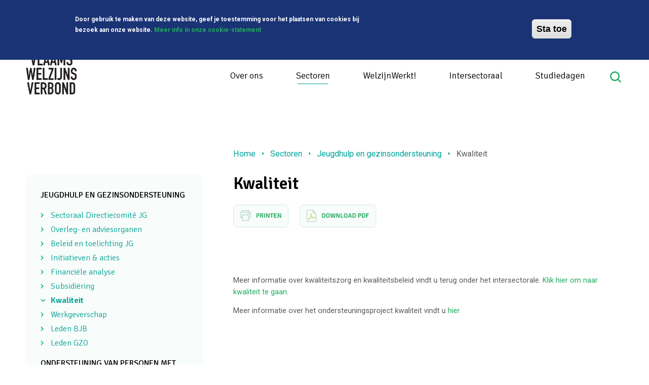

--- FILE ---
content_type: text/html; charset=utf-8
request_url: https://www.vlaamswelzijnsverbond.be/sectoren/jeugdhulp-en-gezinsondersteuning/kwaliteit
body_size: 7930
content:

<!DOCTYPE html>
<html>

<head>
    <meta http-equiv="Content-Type" content="text/html; charset=utf-8" />
<meta name="Generator" content="Drupal 7 (http://drupal.org)" />
<link rel="canonical" href="/sectoren/jeugdhulp-en-gezinsondersteuning/kwaliteit" />
<link rel="shortlink" href="/node/48329" />
<link rel="shortcut icon" href="https://www.vlaamswelzijnsverbond.be/files/favicon-96x96.png" type="image/png" />
    <title>Kwaliteit | www.vlaamswelzijnsverbond.be</title>
    <link type="text/css" rel="stylesheet" href="https://www.vlaamswelzijnsverbond.be/modules/system/system.base.css?t4w3qv" media="all" />
<link type="text/css" rel="stylesheet" href="https://www.vlaamswelzijnsverbond.be/sites/all/modules/contrib/calendar/css/calendar_multiday.css?t4w3qv" media="all" />
<link type="text/css" rel="stylesheet" href="https://www.vlaamswelzijnsverbond.be/sites/all/modules/contrib/date/date_api/date.css?t4w3qv" media="all" />
<link type="text/css" rel="stylesheet" href="https://www.vlaamswelzijnsverbond.be/modules/field/theme/field.css?t4w3qv" media="all" />
<link type="text/css" rel="stylesheet" href="https://www.vlaamswelzijnsverbond.be/sites/all/modules/contrib/logintoboggan/logintoboggan.css?t4w3qv" media="all" />
<link type="text/css" rel="stylesheet" href="https://www.vlaamswelzijnsverbond.be/modules/node/node.css?t4w3qv" media="all" />
<link type="text/css" rel="stylesheet" href="https://www.vlaamswelzijnsverbond.be/modules/search/search.css?t4w3qv" media="all" />
<link type="text/css" rel="stylesheet" href="https://www.vlaamswelzijnsverbond.be/modules/user/user.css?t4w3qv" media="all" />
<link type="text/css" rel="stylesheet" href="https://www.vlaamswelzijnsverbond.be/sites/all/modules/contrib/youtube/css/youtube.css?t4w3qv" media="all" />
<link type="text/css" rel="stylesheet" href="https://www.vlaamswelzijnsverbond.be/sites/all/modules/contrib/ckeditor/css/ckeditor.css?t4w3qv" media="all" />
<link type="text/css" rel="stylesheet" href="https://www.vlaamswelzijnsverbond.be/sites/all/modules/contrib/colorbox/styles/default/colorbox_style.css?t4w3qv" media="all" />
<link type="text/css" rel="stylesheet" href="https://www.vlaamswelzijnsverbond.be/sites/all/modules/contrib/ctools/css/ctools.css?t4w3qv" media="all" />
<link type="text/css" rel="stylesheet" href="https://www.vlaamswelzijnsverbond.be/sites/all/modules/custom/itr_admin_tweaks/css/admin_tweaks.css?t4w3qv" media="all" />
<link type="text/css" rel="stylesheet" href="https://www.vlaamswelzijnsverbond.be/sites/all/modules/patched/print/css/printlinks.css?t4w3qv" media="all" />
<link type="text/css" rel="stylesheet" href="https://www.vlaamswelzijnsverbond.be/sites/all/modules/contrib/eu_cookie_compliance/css/eu_cookie_compliance.css?t4w3qv" media="all" />
<link type="text/css" rel="stylesheet" href="https://www.vlaamswelzijnsverbond.be/sites/all/modules/custom/itr_collapsed_primary_tabs/css/collapsed_primary_tabs.css?t4w3qv" media="all" />
<style type="text/css" media="all">
<!--/*--><![CDATA[/*><!--*/
.itr-local-tasks ul {border: 2px solid #000000;}.itr-local-tasks ul.tabs li.active a, .itr-local-tasks ul.tabs li a:hover {background-color: #222222; color: #EEEEEE;}.itr-local-tasks ul.tabs li a {background-color: #EEEEEE; color: #000000;}#sliding-popup.sliding-popup-top, #sliding-popup.sliding-popup-top .eu-cookie-withdraw-banner, .eu-cookie-withdraw-tab {background:#1a3375;}
          #sliding-popup.sliding-popup-top.eu-cookie-withdraw-wrapper {background: transparent}#sliding-popup .popup-content #popup-text h1, #sliding-popup .popup-content #popup-text h2, #sliding-popup .popup-content #popup-text h3, #sliding-popup .popup-content #popup-text p, #sliding-popup label, #sliding-popup div, .eu-cookie-compliance-secondary-button, .eu-cookie-withdraw-tab {color: #ffffff !important;}
          .eu-cookie-withdraw-tab { border-color: #ffffff;}.eu-cookie-compliance-more-button {color: #ffffff !important;}#sliding-popup.sliding-popup-top { position: fixed; }
/*]]>*/-->
</style>
<link type="text/css" rel="stylesheet" href="https://www.vlaamswelzijnsverbond.be/sites/all/themes/itr_theme/css/main.css?t4w3qv" media="all" />
<link type="text/css" rel="stylesheet" href="https://www.vlaamswelzijnsverbond.be/sites/all/themes/itr_theme/css/scratch.css?t4w3qv" media="all" />
<link type="text/css" rel="stylesheet" href="https://www.vlaamswelzijnsverbond.be/sites/all/themes/itr_theme/css/print.css?t4w3qv" media="print" />
    <script>(function(w,d,s,l,i){w[l]=w[l]||[];w[l].push({'gtm.start':
          new Date().getTime(),event:'gtm.js'});var f=d.getElementsByTagName(s)[0],
        j=d.createElement(s),dl=l!='dataLayer'?'&l='+l:'';j.async=true;j.src=
        'https://www.googletagmanager.com/gtm.js?id='+i+dl;f.parentNode.insertBefore(j,f);
      })(window,document,'script','dataLayer','GTM-NSX45BX');</script>
    <!--responsive viewport-->
    <meta name="viewport" content="width=device-width, initial-scale=1.0, maximum-scale=1.0, user-scalable=no" />


    <!--favicons-->
    <meta name="theme-color" content="#000">

    <!--dns prefetching-->
    <link rel="dns-prefetch" href="//code.jquery.com">
    <link rel="dns-prefetch" href="//www.google-analytics.com">
    <link rel="dns-prefetch" href="//use.typekit.net">
    <link rel="dns-prefetch" href="//p.typekit.net">
    <link href="https://fonts.googleapis.com/css?family=Roboto:300i,400,500,700|Signika:300,400,600" rel="stylesheet">
    <!--Ajax for the svg-sprite-->
    <script>
        /*Inline SVG is supported so Ajax for the sprite.*/
        var ajax = new XMLHttpRequest();
        ajax.open("GET", "/sites/all/themes/itr_theme/images/dist/svg-sprite.svg", true);
        ajax.send();
        ajax.onload = function (e) {
            var div = document.createElement("div");
            div.innerHTML = ajax.responseText;
            document.body.insertBefore(div, document.body.childNodes[0]);
        }
    </script>
    <!-- Widget vrijwilligerswerk.be -->
    <script src="https://cdn.vrijwilligerswerk.be/1a52165f-0d0d-4cfb-bcf4-f0130d0d7081/text/v1/widget.js?t=20190503091757" defer></script>

    <!--[if lt IE 9]>
    <script src="/sites/all/themes/itr_theme/js/libs/html5shiv.min.js"></script>
    <![endif]-->
</head>

<body class="html not-front not-logged-in no-sidebars page-node page-node- page-node-48329 node-type-page" >
<noscript><iframe src="https://www.googletagmanager.com/ns.html?id=GTM-NSX45BX"
                  height="0" width="0" style="display:none;visibility:hidden"></iframe></noscript>
<div id="skip-link">
    <a href="#main-content"
       class="element-invisible element-focusable">Overslaan en naar de algemene inhoud gaan</a>
</div>

<div id="container">
    <div id="header">
        <div class="wrapper">
                        <a href="/"
                 title="Home" rel="home" class="logo"
                 id="logo">
                  <img src="/files/logo-vlaamswelzijnsverbond.png" alt="Home"/>
              </a>
                      <div class="menu_wrapper">
                <div id="top">
                    <div class="boxinner clearfix">
                      <ul class="infomenu"><li class="menu-3114 first"><a href="/vacatures" title="">Vacatures</a></li>
<li class="menu-3113"><a href="/afkortingen" title="">Info</a></li>
<li class="menu-25059"><a href="/faq" title="">FAQ</a></li>
<li class="menu-3117 last"><a href="/contact" title="">Contact</a></li>
</ul>                    </div>
                </div>
              <div id="loginarea"><div class="clearfix"><ul class="accountlogin clearfix"><li class="first"><a href="/user/login">Login</a></li><li><a href="/user/register">Registreren</a></li></ul></div><div id="loginformheader"><form action="/sectoren/jeugdhulp-en-gezinsondersteuning/kwaliteit?destination=node/48329" method="post" id="user-login-form" accept-charset="UTF-8"><div><div class="loginarea-column loginarea-column-name">  <label for="edit-name">Gebruikersnaam of e-mail <span class="form-required" title="Dit veld is verplicht.">*</span></label>
 <input type="text" id="edit-name" name="name" value="" size="60" maxlength="60" class="form-text required" />
</div><div class="loginarea-column loginarea-column-pass">  <label for="edit-pass">Wachtwoord <span class="form-required" title="Dit veld is verplicht.">*</span></label>
 <input type="password" id="edit-pass" name="pass" size="60" maxlength="128" class="form-text required" />
</div><input type="hidden" name="form_build_id" value="form-pl0tz1p2Yf4pNMC0gQ-7p-jMQkn1cNjhrPY8Iu2MJh4" />
<input type="hidden" name="form_id" value="user_login_block" />
<div class="form-actions form-wrapper" id="edit-actions"><input type="submit" id="edit-submit--2" name="op" value="Inloggen" class="form-submit" /></div></div></form><a href="/user/password/">Wachtwoord vergeten?</a></div></div>            </div>
        </div>
    </div>
    <div id="mainnavigation" class="wrapper">
        <button class="hamburger hamburger--spin" type="button">
            <span class="text">Menu</span>
            <span class="hamburger-box">
            <span class="hamburger-inner"></span>
          </span>
        </button>
      <ul class="menu"><li class="first expanded"><a href="/over_ons">Over ons</a><ul class="menu"><li class="first collapsed"><a href="/kennismaking/wiewat-en-hoe">Wie en hoe?</a></li>
<li class="leaf"><a href="/kennismaking/opdrachtsverklaring">Missie</a></li>
<li class="leaf"><a href="/kennismaking/charter-samen-ondernemer-welzijn">Charter &#039;Samen Ondernemer in welzijn&#039;</a></li>
<li class="collapsed"><a href="/kennismaking/lidmaatschap">Lidmaatschap</a></li>
<li class="collapsed"><a href="/over-ons/statuten-en-bestuur">Statuten en bestuur</a></li>
<li class="last leaf"><a href="/over-ons/vergaderstructuur">Vergaderstructuur</a></li>
</ul></li>
<li class="expanded active-trail"><a href="/sectoren" class="active-trail">Sectoren</a><ul class="menu"><li class="first expanded active-trail"><a href="/sectoren/jeugdhulp-en-gezinsondersteuning" class="active-trail active-trail">Jeugdhulp en gezinsondersteuning</a><ul class="menu"><li class="first collapsed"><a href="/sectoren/jeugdhulp-en-gezinsondersteuning/sectoraal-directiecomit%C3%A9-jg">Sectoraal Directiecomité JG</a></li>
<li class="collapsed"><a href="/sectoren/jeugdhulp-en-gezinsondersteuning/overleg-en-adviesorganen">Overleg- en adviesorganen</a></li>
<li class="collapsed"><a href="/sectoren/jeugdhulp-en-gezinsondersteuning/beleid-en-toelichting-jg">Beleid en toelichting JG</a></li>
<li class="collapsed"><a href="/sectoren/jeugdhulp-en-gezinsondersteuning/initiatieven-acties">Initiatieven &amp; acties</a></li>
<li class="collapsed"><a href="/sectoren/jeugdhulp-en-gezinsondersteuning/financi%C3%ABle-analyse">Financiële analyse</a></li>
<li class="collapsed"><a href="/sectoren/jeugdhulp-en-gezinsondersteuning/subsidi%C3%ABring">Subsidiëring</a></li>
<li class="leaf active-trail"><a href="/sectoren/jeugdhulp-en-gezinsondersteuning/kwaliteit" class="active-trail active-trail active">Kwaliteit</a></li>
<li class="leaf"><a href="/sectoren/jeugdhulp-en-gezinsondersteuning/werkgeverschap">Werkgeverschap</a></li>
<li class="collapsed"><a href="/sectoren/jeugdhulp-en-gezinsondersteuning/leden-bjb">Leden BJB</a></li>
<li class="last collapsed"><a href="/sectoren/jeugdhulp-en-gezinsondersteuning/leden-gzo">Leden GZO</a></li>
</ul></li>
<li class="collapsed"><a href="/sectoren/ondersteuning-van-personen-met-een-handicap">Ondersteuning van personen met een handicap</a></li>
<li class="collapsed"><a href="/sectoren/kinderopvang">Kinderopvang</a></li>
<li class="collapsed"><a href="/sectoren/ijh">IJH</a></li>
<li class="last collapsed"><a href="/sectoren/werkgroep-inclusieve-ko-oph">Werkgroep inclusieve KO-OPH</a></li>
</ul></li>
<li class="leaf"><a href="/welzijnwerkt">WelzijnWerkt!</a></li>
<li class="expanded"><a href="/intersectoraal">Intersectoraal</a><ul class="menu"><li class="first collapsed"><a href="/intersectoraal/commissie-digitalisering">Commissie Digitalisering</a></li>
<li class="collapsed"><a href="/intersectoraal/commissie-financieel-economisch-beleid">Commissie Financieel Economisch Beleid</a></li>
<li class="collapsed"><a href="/intersectoraal/commissie-kwaliteit">Commissie Kwaliteit</a></li>
<li class="collapsed"><a href="/intersectoraal/commissie-medewerkersbeleid">Commissie Medewerkersbeleid</a></li>
<li class="collapsed"><a href="/intersectoraal/commissie-medewerkers-en-vrijwilligers">Commissie Medewerkers en Vrijwilligers</a></li>
<li class="collapsed"><a href="/sectoren/vrijwilligerswerk">Commissie Vrijwilligerswerk</a></li>
<li class="collapsed"><a href="/intersectoraal/commissie-duurzaamheid">Commissie Duurzaamheid</a></li>
<li class="collapsed"><a href="/intersectoraal/sociaal-recht/commissie-werkgeverschap">Commissie Werkgeverschap</a></li>
<li class="collapsed"><a href="/intersectoraal/thema-duurzaamheid">Thema Duurzaamheid</a></li>
<li class="collapsed"><a href="/intersectoraal/themas/europa">Thema Europa</a></li>
<li class="collapsed"><a href="/intersectoraal/themasociaalrecht">Thema Sociaal Recht (incl. CAO&#039;s en fiches)</a></li>
<li class="collapsed"><a href="/intersectoraal/themas/wonen">Thema Wonen</a></li>
<li class="last collapsed"><a href="/intersectoraal/ethische-adviezen">Ethische adviezen</a></li>
</ul></li>
<li class="last expanded"><a href="/evenementen" title="">Studiedagen</a><ul class="menu"><li class="first leaf"><a href="/evenementen" title="Studiedagen en vormingsinitiatieven">Studiedagen en vormingsinitiatieven</a></li>
<li class="leaf"><a href="/activiteiten/voorwaarden-studiedagen">Voorwaarden studiedagen</a></li>
<li class="last collapsed"><a href="/activiteiten/documentatie-studiedagen">Documentatie studiedagen</a></li>
</ul></li>
</ul>      
        <a href="#" class="search_icon">Search</a>
      <form action="/sectoren/jeugdhulp-en-gezinsondersteuning/kwaliteit" method="post" id="itr-search-form" accept-charset="UTF-8"><div><div class="form-item clearfix form-type-textfield form-item-bevat form-item-edit-bevat">
  <label class="element-invisible" for="edit-bevat">Zoeken <span class="form-required" title="Dit veld is verplicht.">*</span></label>
 <input class="search-input form-text required" type="text" id="edit-bevat" name="bevat" value="" size="20" maxlength="128" />
</div><span class="btnstyle1 "><input class="search-submit form-submit" type="submit" id="edit-submit" name="op" value="Zoeken" /></span><input type="hidden" name="form_build_id" value="form-spP70iG0Kp_0Tp-9oHjj8qN2783KiwHKWcSEHyK8Pz0" />
<input type="hidden" name="form_id" value="itr_search_form" />
</div></form>        <a href="#" class="search_icon_close">Close</a>
    </div>

    <a id="main-content"></a>
    <div id="content" class="wrapper">
        <div class="box clearfix flexwrapper">
                        <!-- LEFT -->
          <div class="boxstyle1 float-left">
              <span class="menu-action"></span>
              <div class="gradientboxstyle1">
                  <div class="boxcontent">
                      <div class="boxinner">
                          <div class="region region-left">
    <div id="block-menu-block-1" class="block block-menu-block">

    
  <div class="content">
    <div class="menu-block-wrapper menu-block-1 menu-name-main-menu parent-mlid-0 menu-level-2 liststyle2">
  <ul class="menu"><li class="first expanded active-trail menu-mlid-21514"><a href="/sectoren/jeugdhulp-en-gezinsondersteuning" class="active-trail">Jeugdhulp en gezinsondersteuning</a><ul class="menu"><li class="first collapsed menu-mlid-21516"><a href="/sectoren/jeugdhulp-en-gezinsondersteuning/sectoraal-directiecomit%C3%A9-jg">Sectoraal Directiecomité JG</a></li>
<li class="collapsed menu-mlid-21517"><a href="/sectoren/jeugdhulp-en-gezinsondersteuning/overleg-en-adviesorganen">Overleg- en adviesorganen</a></li>
<li class="collapsed menu-mlid-22158"><a href="/sectoren/jeugdhulp-en-gezinsondersteuning/beleid-en-toelichting-jg">Beleid en toelichting JG</a></li>
<li class="collapsed menu-mlid-17563"><a href="/sectoren/jeugdhulp-en-gezinsondersteuning/initiatieven-acties">Initiatieven &amp; acties</a></li>
<li class="collapsed menu-mlid-22159"><a href="/sectoren/jeugdhulp-en-gezinsondersteuning/financi%C3%ABle-analyse">Financiële analyse</a></li>
<li class="collapsed menu-mlid-22160"><a href="/sectoren/jeugdhulp-en-gezinsondersteuning/subsidi%C3%ABring">Subsidiëring</a></li>
<li class="leaf active-trail active menu-mlid-17566"><a href="/sectoren/jeugdhulp-en-gezinsondersteuning/kwaliteit" class="active-trail active">Kwaliteit</a></li>
<li class="leaf menu-mlid-17567"><a href="/sectoren/jeugdhulp-en-gezinsondersteuning/werkgeverschap">Werkgeverschap</a></li>
<li class="collapsed menu-mlid-17630"><a href="/sectoren/jeugdhulp-en-gezinsondersteuning/leden-bjb">Leden BJB</a></li>
<li class="last collapsed menu-mlid-17632"><a href="/sectoren/jeugdhulp-en-gezinsondersteuning/leden-gzo">Leden GZO</a></li>
</ul></li>
<li class="collapsed menu-mlid-17539"><a href="/sectoren/ondersteuning-van-personen-met-een-handicap">Ondersteuning van personen met een handicap</a></li>
<li class="collapsed menu-mlid-17541"><a href="/sectoren/kinderopvang">Kinderopvang</a></li>
<li class="collapsed menu-mlid-17547"><a href="/sectoren/ijh">IJH</a></li>
<li class="last collapsed menu-mlid-23354"><a href="/sectoren/werkgroep-inclusieve-ko-oph">Werkgroep inclusieve KO-OPH</a></li>
</ul></div>
  </div>
</div>
  </div>
                      </div>
                  </div>
                  <div class="boxbottom">
                      <div class="boxinner"><span class="gradientbottom">&nbsp;</span>
                      </div>
                  </div>
              </div>
          </div>
            
            <!-- CONTENT -->
            <div class="main-content boxstyle2 float-right">
                                        <div id="breadcrumb"
                           class="boxinner"><a href="/">Home</a><span> &#8226; </span><a href="/sectoren">Sectoren</a><span> &#8226; </span><a href="/sectoren/jeugdhulp-en-gezinsondersteuning">Jeugdhulp en gezinsondersteuning</a><span> &#8226; </span>Kwaliteit<span> &#8226; </span></div>
                                  <div class="gradientboxstyle2">
                    <div class="boxinner">
                        <div class="box relative ">

                          
                                                        <h1 class="title" id="page-title">
                                Kwaliteit                              </h1>
                          
                                                        <div class="tabs"></div>                            <div class="region region-content">
    <div id="block-system-main" class="block block-system">

    
  <div class="content">
    <div id="node-48329 test" class="node node-page clearfix" about="/sectoren/jeugdhulp-en-gezinsondersteuning/kwaliteit" typeof="foaf:Document">

  
      <span property="dc:title" content="Kwaliteit" class="rdf-meta element-hidden"></span>
  
  <div class="content">
        <span class="print-link"><span class="print_html"><a href="https://www.vlaamswelzijnsverbond.be/print/sectoren/jeugdhulp-en-gezinsondersteuning/kwaliteit" title="Display a printer-friendly version of this page." class="print-page float-right" target="_blank" rel="nofollow"><img class="print-icon" typeof="foaf:Image" src="https://www.vlaamswelzijnsverbond.be/sites/all/themes/itr_theme/images/icon-print.png" alt="Printervriendelijke versie" title="Printervriendelijke versie" /></a></span><span class="print_pdf"><a href="https://www.vlaamswelzijnsverbond.be/printpdf/48329" title="Display a PDF version of this page." class="print-pdf" rel="nofollow"><img class="print-icon" typeof="foaf:Image" src="https://www.vlaamswelzijnsverbond.be/sites/all/themes/itr_theme/images/icon-koppeling.png" alt="PDF version" title="PDF version" /></a></span></span><div class="field field-name-body field-type-text-with-summary field-label-hidden"><div class="field-items"><div class="field-item even" property="content:encoded"><p>Meer informatie over kwaliteitszorg en kwaliteitsbeleid vindt u terug onder het intersectorale. <a href="https://www.vlaamswelzijnsverbond.be/intersectoraal/kwaliteit" target="_blank">Klik hier om naar kwaliteit te gaan.</a></p>
<p>Meer informatie over het ondersteuningsproject kwaliteit vindt u <a href="http://www.vlaamswelzijnsverbond.be/intersectoraal/kwaliteit/ondersteuningsproject-kwaliteit-bjb" target="_blank">hier</a></p>
</div></div></div>  </div>

  </div>
  </div>
</div>
  </div>
                                                    </div>
                    </div>
                </div>
            </div>

        </div>
    </div>
</div>
<div id="footer">
    <div class="wrapper boxinner">
        <div class="footer-left">
            <img src="/sites/all/themes/itr_theme/images/logo-vwv-white.svg" />
        </div>
        <div class="footer-middle">
            <ul>
                <li class="address">Guimardstraat 1 - 1040 Brussel</li>
                <li class="phone">02 511 44 70</li>
                <li class="email">post@vlaamswelzijnsverbond.be</li>
            </ul>
        </div>
        <div class="footer-right">
          <ul class="footermenu"><li class="menu-23393 first"><a href="/nieuws" title="">Visie en standpunten</a></li>
<li class="menu-23394"><a href="/afkortingen" title="">Info</a></li>
<li class="menu-23395"><a href="/publicaties" title="">Publicaties</a></li>
<li class="menu-23396"><a href="/faq" title="">FAQ</a></li>
<li class="menu-23397 last"><a href="/sectoren" title="">Onze sectoren</a></li>
</ul>        </div>
    </div>
</div>

<div class="footer-bottom">
    <div class="wrapper">
        <div class="left">
            <ul class="sociallinks">
                <li><a href="https://www.facebook.com/Vlaamswelzijnsverbond"><img src="/sites/all/themes/itr_theme/images/icons/icon-facebook.png"></a></li>
                <li><a href="https://twitter.com/Welzijnsverbond" target="_blank"><img src="/sites/all/themes/itr_theme/images/icons/icon-twitter.png"></a></li>
                <li><a href="https://www.linkedin.com/company/vlaamswelzijnsverbond/"><img src="/sites/all/themes/itr_theme/images/icons/icon-linkedin.png"></a></li>
            </ul>
        </div>
        <div class="right">
            <ul>
                <li><a href="#">Legal disclaimer</a></li>
                <li><a href="#">Cookie statement</a></li>
            </ul>
        </div>
    </div>
</div>

<script type="text/javascript" src="https://www.vlaamswelzijnsverbond.be/files/js/js_s5koNMBdK4BqfHyHNPWCXIL2zD0jFcPyejDZsryApj0.js"></script>
<script type="text/javascript" src="https://www.vlaamswelzijnsverbond.be/files/js/js_WwwX68M9x5gJGdauMeCoSQxOzb1Ebju-30k5FFWQeH0.js"></script>
<script type="text/javascript" src="https://www.vlaamswelzijnsverbond.be/files/js/js_R9UbiVw2xuTUI0GZoaqMDOdX0lrZtgX-ono8RVOUEVc.js"></script>
<script type="text/javascript" src="https://www.vlaamswelzijnsverbond.be/files/js/js_sJfNFhmM4wwQbZmitlgTxdfFWPYDxL3ryN9wuOhCF-E.js"></script>
<script type="text/javascript">
<!--//--><![CDATA[//><!--
(function(i,s,o,g,r,a,m){i["GoogleAnalyticsObject"]=r;i[r]=i[r]||function(){(i[r].q=i[r].q||[]).push(arguments)},i[r].l=1*new Date();a=s.createElement(o),m=s.getElementsByTagName(o)[0];a.async=1;a.src=g;m.parentNode.insertBefore(a,m)})(window,document,"script","https://www.google-analytics.com/analytics.js","ga");ga("create", "UA-36217340-1", {"cookieDomain":"auto"});ga("send", "pageview");
//--><!]]>
</script>
<script type="text/javascript" src="https://www.vlaamswelzijnsverbond.be/files/js/js_zsU7pE_En9PuEzx00IjN_iCxIwgABAiEwJNkh1iTG9k.js"></script>
<script type="text/javascript" src="https://www.vlaamswelzijnsverbond.be/files/js/js_P8CvSkSSpeGuykza9mLNzYHxKb8QZDXiCQNILvHpWR8.js"></script>
<script type="text/javascript">
<!--//--><![CDATA[//><!--
jQuery.extend(Drupal.settings, {"basePath":"\/","pathPrefix":"","setHasJsCookie":0,"ajaxPageState":{"theme":"itr_theme","theme_token":"cWsvUwfbrILuN_n73lR0a0V3Ckg3L6FxG6iDpfpUpYU","js":{"0":1,"sites\/all\/modules\/contrib\/eu_cookie_compliance\/js\/eu_cookie_compliance.js":1,"sites\/all\/modules\/contrib\/jquery_update\/replace\/jquery\/1.10\/jquery.min.js":1,"misc\/jquery-extend-3.4.0.js":1,"misc\/jquery-html-prefilter-3.5.0-backport.js":1,"misc\/jquery.once.js":1,"misc\/drupal.js":1,"sites\/all\/modules\/contrib\/jquery_update\/replace\/ui\/external\/jquery.cookie.js":1,"misc\/form-single-submit.js":1,"sites\/all\/modules\/contrib\/admin_menu\/admin_devel\/admin_devel.js":1,"public:\/\/languages\/nl_qpEtS3AuLFixtKqJ9fqAxYpC7k96EWEd-N420-VzMm0.js":1,"sites\/all\/libraries\/colorbox\/jquery.colorbox-min.js":1,"sites\/all\/modules\/contrib\/colorbox\/js\/colorbox.js":1,"sites\/all\/modules\/contrib\/colorbox\/styles\/default\/colorbox_style.js":1,"sites\/all\/modules\/contrib\/google_analytics\/googleanalytics.js":1,"1":1,"sites\/all\/modules\/contrib\/field_group\/field_group.js":1,"sites\/all\/themes\/itr_theme\/js\/_components\/loadComponent.js":1,"sites\/all\/themes\/itr_theme\/js\/jquery-migrate-1.2.1.js":1,"sites\/all\/themes\/itr_theme\/js\/hc-sticky.js":1,"sites\/all\/themes\/itr_theme\/js\/jquery.ellipsis.min.js":1,"sites\/all\/themes\/itr_theme\/js\/owl.carousel.min.js":1,"sites\/all\/themes\/itr_theme\/js\/fastclick.js":1,"sites\/all\/themes\/itr_theme\/js\/main.js":1},"css":{"modules\/system\/system.base.css":1,"sites\/all\/modules\/contrib\/calendar\/css\/calendar_multiday.css":1,"sites\/all\/modules\/contrib\/date\/date_api\/date.css":1,"modules\/field\/theme\/field.css":1,"sites\/all\/modules\/contrib\/logintoboggan\/logintoboggan.css":1,"modules\/node\/node.css":1,"modules\/search\/search.css":1,"modules\/user\/user.css":1,"sites\/all\/modules\/contrib\/youtube\/css\/youtube.css":1,"sites\/all\/modules\/contrib\/ckeditor\/css\/ckeditor.css":1,"sites\/all\/modules\/contrib\/colorbox\/styles\/default\/colorbox_style.css":1,"sites\/all\/modules\/contrib\/ctools\/css\/ctools.css":1,"sites\/all\/modules\/custom\/itr_admin_tweaks\/css\/admin_tweaks.css":1,"sites\/all\/modules\/patched\/print\/css\/printlinks.css":1,"sites\/all\/modules\/contrib\/eu_cookie_compliance\/css\/eu_cookie_compliance.css":1,"sites\/all\/modules\/custom\/itr_collapsed_primary_tabs\/css\/collapsed_primary_tabs.css":1,"1":1,"2":1,"3":1,"0":1,"sites\/all\/themes\/itr_theme\/css\/main.css":1,"sites\/all\/themes\/itr_theme\/css\/scratch.css":1,"sites\/all\/themes\/itr_theme\/css\/print.css":1}},"colorbox":{"opacity":"0.85","current":"{current} of {total}","previous":"\u00ab Prev","next":"Next \u00bb","close":"Close","maxWidth":"98%","maxHeight":"98%","fixed":true,"mobiledetect":true,"mobiledevicewidth":"480px","file_public_path":"\/files","specificPagesDefaultValue":"admin*\nimagebrowser*\nimg_assist*\nimce*\nnode\/add\/*\nnode\/*\/edit\nprint\/*\nprintpdf\/*\nsystem\/ajax\nsystem\/ajax\/*"},"better_exposed_filters":{"views":{"vergaderingen":{"displays":{"block_2":{"filters":[]}}}}},"eu_cookie_compliance":{"popup_enabled":1,"popup_agreed_enabled":0,"popup_hide_agreed":0,"popup_clicking_confirmation":0,"popup_scrolling_confirmation":0,"popup_html_info":"\u003Cdiv class=\u0022eu-cookie-compliance-banner eu-cookie-compliance-banner-info eu-cookie-compliance-banner--default\u0022\u003E\n  \u003Cdiv class=\u0022popup-content info\u0022\u003E\n    \u003Cdiv id=\u0022popup-text\u0022\u003E\n      \u003Cp\u003EDoor gebruik te maken van deze website, geef je toestemming voor het plaatsen van cookies bij bezoek aan onze website. \u003Ca href=\u0022\/cookie-statement\u0022\u003EMeer info in onze cookie-statement\u003C\/a\u003E\u003C\/p\u003E\n              \u003Cbutton type=\u0022button\u0022 class=\u0022find-more-button eu-cookie-compliance-more-button\u0022\u003EWeiger\u003C\/button\u003E\n          \u003C\/div\u003E\n    \n    \u003Cdiv id=\u0022popup-buttons\u0022 class=\u0022\u0022\u003E\n      \u003Cbutton type=\u0022button\u0022 class=\u0022agree-button eu-cookie-compliance-default-button\u0022\u003ESta toe\u003C\/button\u003E\n          \u003C\/div\u003E\n  \u003C\/div\u003E\n\u003C\/div\u003E","use_mobile_message":false,"mobile_popup_html_info":"\u003Cdiv class=\u0022eu-cookie-compliance-banner eu-cookie-compliance-banner-info eu-cookie-compliance-banner--default\u0022\u003E\n  \u003Cdiv class=\u0022popup-content info\u0022\u003E\n    \u003Cdiv id=\u0022popup-text\u0022\u003E\n      \u003Ch2\u003EWe use cookies on this site to enhance your user experience\u003C\/h2\u003E\n\u003Cp\u003EBy tapping the Accept button, you agree to us doing so.\u003C\/p\u003E\n              \u003Cbutton type=\u0022button\u0022 class=\u0022find-more-button eu-cookie-compliance-more-button\u0022\u003EWeiger\u003C\/button\u003E\n          \u003C\/div\u003E\n    \n    \u003Cdiv id=\u0022popup-buttons\u0022 class=\u0022\u0022\u003E\n      \u003Cbutton type=\u0022button\u0022 class=\u0022agree-button eu-cookie-compliance-default-button\u0022\u003ESta toe\u003C\/button\u003E\n          \u003C\/div\u003E\n  \u003C\/div\u003E\n\u003C\/div\u003E\n","mobile_breakpoint":"768","popup_html_agreed":"\u003Cdiv\u003E\n  \u003Cdiv class=\u0022popup-content agreed\u0022\u003E\n    \u003Cdiv id=\u0022popup-text\u0022\u003E\n      \u003Ch2\u003EThank you for accepting cookies\u003C\/h2\u003E\n\u003Cp\u003EYou can now hide this message or find out more about cookies.\u003C\/p\u003E\n    \u003C\/div\u003E\n    \u003Cdiv id=\u0022popup-buttons\u0022\u003E\n      \u003Cbutton type=\u0022button\u0022 class=\u0022hide-popup-button eu-cookie-compliance-hide-button\u0022\u003EVerbergen\u003C\/button\u003E\n              \u003Cbutton type=\u0022button\u0022 class=\u0022find-more-button eu-cookie-compliance-more-button-thank-you\u0022 \u003EMore info\u003C\/button\u003E\n          \u003C\/div\u003E\n  \u003C\/div\u003E\n\u003C\/div\u003E","popup_use_bare_css":false,"popup_height":"auto","popup_width":"100%","popup_delay":1000,"popup_link":"\/cookie-statement","popup_link_new_window":1,"popup_position":true,"fixed_top_position":1,"popup_language":"nl","store_consent":false,"better_support_for_screen_readers":0,"reload_page":0,"domain":"","domain_all_sites":0,"popup_eu_only_js":0,"cookie_lifetime":"100","cookie_session":false,"disagree_do_not_show_popup":0,"method":"default","whitelisted_cookies":"","withdraw_markup":"\u003Cbutton type=\u0022button\u0022 class=\u0022eu-cookie-withdraw-tab\u0022\u003EPrivacy settings\u003C\/button\u003E\n\u003Cdiv class=\u0022eu-cookie-withdraw-banner\u0022\u003E\n  \u003Cdiv class=\u0022popup-content info\u0022\u003E\n    \u003Cdiv id=\u0022popup-text\u0022\u003E\n      \u003Ch2\u003EWe use cookies on this site to enhance your user experience\u003C\/h2\u003E\n\u003Cp\u003EYou have given your consent for us to set cookies.\u003C\/p\u003E\n    \u003C\/div\u003E\n    \u003Cdiv id=\u0022popup-buttons\u0022\u003E\n      \u003Cbutton type=\u0022button\u0022 class=\u0022eu-cookie-withdraw-button\u0022\u003EWithdraw consent\u003C\/button\u003E\n    \u003C\/div\u003E\n  \u003C\/div\u003E\n\u003C\/div\u003E\n","withdraw_enabled":false,"withdraw_button_on_info_popup":0,"cookie_categories":[],"enable_save_preferences_button":1,"fix_first_cookie_category":1,"select_all_categories_by_default":0},"googleanalytics":{"trackOutbound":1,"trackMailto":1,"trackDownload":1,"trackDownloadExtensions":"7z|aac|arc|arj|asf|asx|avi|bin|csv|doc(x|m)?|dot(x|m)?|exe|flv|gif|gz|gzip|hqx|jar|jpe?g|js|mp(2|3|4|e?g)|mov(ie)?|msi|msp|pdf|phps|png|ppt(x|m)?|pot(x|m)?|pps(x|m)?|ppam|sld(x|m)?|thmx|qtm?|ra(m|r)?|sea|sit|tar|tgz|torrent|txt|wav|wma|wmv|wpd|xls(x|m|b)?|xlt(x|m)|xlam|xml|z|zip","trackColorbox":1},"urlIsAjaxTrusted":{"\/sectoren\/jeugdhulp-en-gezinsondersteuning\/kwaliteit?destination=node\/48329":true,"\/sectoren\/jeugdhulp-en-gezinsondersteuning\/kwaliteit":true},"field_group":{"fieldset":"full"}});
//--><!]]>
</script>
<script type="text/javascript">
<!--//--><![CDATA[//><!--
var eu_cookie_compliance_cookie_name = "";
//--><!]]>
</script>
<script type="text/javascript" src="https://www.vlaamswelzijnsverbond.be/files/js/js_Llgek5Zasqh0wiimoKH-uIdmSIEO0i9Cbi7UdXEdRgw.js"></script>

<!--[if lte IE 9]>
<script src="/sites/all/themes/itr_theme/js/libs/jquery.placeholder.min.js"></script>
<script src="/sites/all/themes/itr_theme/js/libs/respond.min.js"></script>
<script src="/sites/all/themes/itr_theme/js/libs/selectivizr.min.js"></script>
<script type="text/javascript">
    (function ($) {
        $('input, textarea').placeholder();
    })(jQuery);
</script>
<![endif]-->

</body>
</html>


--- FILE ---
content_type: text/css
request_url: https://www.vlaamswelzijnsverbond.be/sites/all/modules/custom/itr_admin_tweaks/css/admin_tweaks.css?t4w3qv
body_size: -44
content:
/*
When the developers admin_menu is visible, mode the content managers' admin menu 30px lower.

Enabled settings of admin_menu:
 - Adjust top margin
 - Keep menu at top of page
*/
body.admin-menu div#admin-toolbar.vertical {
  top: 30px;
}
body.page-node-edit div.field-status-synced label:first-child {
  background: #FFF url(../images/icon_sync.png) left center no-repeat;
  padding-left: 20px;
}
body.page-node-edit div.field-status-readonly label:first-child {
  background: #FFF url(../images/icon_locked.gif) left center no-repeat;
  padding-left: 20px;
}

--- FILE ---
content_type: text/css
request_url: https://www.vlaamswelzijnsverbond.be/sites/all/modules/custom/itr_collapsed_primary_tabs/css/collapsed_primary_tabs.css?t4w3qv
body_size: 239
content:
.tabs {
  position: relative;
}
.itr-local-tasks {
  width: 24px;
  height: 24px;
  background: url(../images/icon-edit.png);
  position: absolute;
  top: 0;
  right: 0;
  z-index: 999;
}
  .itr-local-tasks ul {
    position: absolute;
    right: 0;
    top: 0;
    width: 160px;
    z-index: 888;
    border: 5px solid green;
    margin: 0;
    padding: 1px 1px 0 1px;
    background: white;
    display: none;  
  }
  :hover.itr-local-tasks ul.tabs,
	.hover.itr-local-tasks ul.tabs {
    display: block;
  }	
    .itr-local-tasks ul.tabs li {
      list-style: none;
      z-index: 888;
      display: block;
      background-image: none;
      margin: 0;
      padding: 0;
    }
      .itr-local-tasks ul.tabs li.active a {
        background: red url(../images/arrow.gif) no-repeat 10px 8px;
        font-weight: bold;
        z-index: 888;
        color: blue;

      }
      .itr-local-tasks ul.tabs li a:hover {
        background: red url(../images/arrow.gif) no-repeat 10px 8px;
        color: blue;
      }
        .itr-local-tasks ul.tabs li a {
          background: url(../images/arrow.gif) no-repeat 10px 8px;
          margin: 0;
          padding: 0px 10px 0px 22px;
          display: block;
          line-height: 22px;
          border: none;
          border-bottom: 1px solid #e3e3e1;
          z-index: 888;
          color: black;
          font-size: 11px;
        }
        
/* ------------------------------------------------------
------------- SOME CUSTOM STYLINE FOR RUBIK -------------
------------------------------------------------------ */        
body.admin-rubik div.itr-local-tasks {
  width: 30px;
  height: 30px;
  background: #EEE url(/sites/all/themes/rubik/images/icons.png);
  background-position: 0px -30px;
  border: 1px solid #CCC;
}

--- FILE ---
content_type: text/css
request_url: https://www.vlaamswelzijnsverbond.be/sites/all/themes/itr_theme/css/main.css?t4w3qv
body_size: 16810
content:
@charset "UTF-8";
/*
 * Abstractions like variables, mixins, etc...
 */
/* 
 * http://easings.net/nl 
 */
/* 
 * Wrapper 
 */
/* 
 * Media Queries 
 */
/* 
 * Font weights 
 */
/*
 * Font sizes
 */
/*
 * Colors
 */
/* Positions */
.relative {
  position: relative; }

.absolute {
  position: absolute; }

.stretch {
  width: 100%;
  height: 100%; }

/* Layout */
.inline-block {
  display: inline-block; }

.display-block {
  display: block; }

.table {
  display: table;
  width: 100%; }

.table-cell {
  display: table-cell; }

.float-left {
  float: left; }

.float-right {
  float: right; }

/* Alignment */
.align-left {
  text-align: left; }

.align-right {
  text-align: right; }

.align-center {
  text-align: center; }

.v-align-middle {
  vertical-align: middle; }

.v-align-top {
  vertical-align: top; }

.v-align-bottom {
  vertical-align: bottom; }

/* Weights */
.hairline {
  font-weight: 200; }

.light {
  font-weight: 300; }

.regular {
  font-weight: 400; }

.bold {
  font-weight: 700; }

.normal {
  font-style: normal; }

.italic {
  font-style: italic; }

/* Font sizes */
.small-font {
  font-size: 1.4rem; }

.normal-font {
  font-size: 1.8rem; }

/* Text decorations */
.underline {
  text-decoration: underline; }

.line-trough {
  text-decoration: line-through; }

/* Transform */
.uppercase {
  text-transform: uppercase; }

.no-margin {
  margin: 0; }

/* Overflow */
.overflow-hidden {
  overflow: hidden; }

.no-wrap {
  white-space: nowrap; }

/*
* Responsive helpers
*/
@media (min-width: 750px) {
  .mobile-only {
    display: none; } }

@media (max-width: 750px) {
  .hide-mobile {
    display: none; } }

/*
* Cursors
*/
.cursor--pointer {
  cursor: pointer; }

.footer-bottom .wrapper .left ul {
  list-style: none;
  padding: 0;
  margin: 0; }

/*
 * Third party styles (sliders, lightbox, dropdown)
 */
/*! normalize.css v3.0.3 | MIT License | github.com/necolas/normalize.css */
/**
 * 1. Set default font family to sans-serif.
 * 2. Prevent iOS and IE text size adjust after device orientation change,
 *    without disabling user zoom.
 */
html {
  font-family: sans-serif;
  /* 1 */
  -ms-text-size-adjust: 100%;
  /* 2 */
  -webkit-text-size-adjust: 100%;
  /* 2 */ }

/**
 * Remove default margin.
 */
body {
  margin: 0; }

/* HTML5 display definitions
   ========================================================================== */
/**
 * Correct `block` display not defined for any HTML5 element in IE 8/9.
 * Correct `block` display not defined for `details` or `summary` in IE 10/11
 * and Firefox.
 * Correct `block` display not defined for `main` in IE 11.
 */
article,
aside,
details,
figcaption,
figure,
footer,
header,
hgroup,
main,
menu,
nav,
section,
summary {
  display: block; }

/**
 * 1. Correct `inline-block` display not defined in IE 8/9.
 * 2. Normalize vertical alignment of `progress` in Chrome, Firefox, and Opera.
 */
audio,
canvas,
progress,
video {
  display: inline-block;
  /* 1 */
  vertical-align: baseline;
  /* 2 */ }

/**
 * Prevent modern browsers from displaying `audio` without controls.
 * Remove excess height in iOS 5 devices.
 */
audio:not([controls]) {
  display: none;
  height: 0; }

/**
 * Address `[hidden]` styling not present in IE 8/9/10.
 * Hide the `template` element in IE 8/9/10/11, Safari, and Firefox < 22.
 */
[hidden],
template {
  display: none; }

/* Links
   ========================================================================== */
/**
 * Remove the gray background color from active links in IE 10.
 */
a {
  background-color: transparent; }

/**
 * Improve readability of focused elements when they are also in an
 * active/hover state.
 */
a:active,
a:hover {
  outline: 0; }

/* Text-level semantics
   ========================================================================== */
/**
 * Address styling not present in IE 8/9/10/11, Safari, and Chrome.
 */
abbr[title] {
  border-bottom: 1px dotted; }

/**
 * Address style set to `bolder` in Firefox 4+, Safari, and Chrome.
 */
b,
strong {
  font-weight: bold; }

/**
 * Address styling not present in Safari and Chrome.
 */
dfn {
  font-style: italic; }

/**
 * Address variable `h1` font-size and margin within `section` and `article`
 * contexts in Firefox 4+, Safari, and Chrome.
 */
h1 {
  font-size: 2em;
  margin: 0.67em 0; }

/**
 * Address styling not present in IE 8/9.
 */
mark {
  background: #ff0;
  color: #000; }

/**
 * Address inconsistent and variable font size in all browsers.
 */
small {
  font-size: 80%; }

/**
 * Prevent `sub` and `sup` affecting `line-height` in all browsers.
 */
sub,
sup {
  font-size: 75%;
  line-height: 0;
  position: relative;
  vertical-align: baseline; }

sup {
  top: -0.5em; }

sub {
  bottom: -0.25em; }

/* Embedded content
   ========================================================================== */
/**
 * Remove border when inside `a` element in IE 8/9/10.
 */
img {
  border: 0; }

/**
 * Correct overflow not hidden in IE 9/10/11.
 */
svg:not(:root) {
  overflow: hidden; }

/* Grouping content
   ========================================================================== */
/**
 * Address margin not present in IE 8/9 and Safari.
 */
figure {
  margin: 1em 40px; }

/**
 * Address differences between Firefox and other browsers.
 */
hr {
  box-sizing: content-box;
  height: 0; }

/**
 * Contain overflow in all browsers.
 */
pre {
  overflow: auto; }

/**
 * Address odd `em`-unit font size rendering in all browsers.
 */
code,
kbd,
pre,
samp {
  font-family: monospace, monospace;
  font-size: 1em; }

/* Forms
   ========================================================================== */
/**
 * Known limitation: by default, Chrome and Safari on OS X allow very limited
 * styling of `select`, unless a `border` property is set.
 */
/**
 * 1. Correct color not being inherited.
 *    Known issue: affects color of disabled elements.
 * 2. Correct font properties not being inherited.
 * 3. Address margins set differently in Firefox 4+, Safari, and Chrome.
 */
button,
input,
optgroup,
select,
textarea {
  color: inherit;
  /* 1 */
  font: inherit;
  /* 2 */
  margin: 0;
  /* 3 */ }

/**
 * Address `overflow` set to `hidden` in IE 8/9/10/11.
 */
button {
  overflow: visible; }

/**
 * Address inconsistent `text-transform` inheritance for `button` and `select`.
 * All other form control elements do not inherit `text-transform` values.
 * Correct `button` style inheritance in Firefox, IE 8/9/10/11, and Opera.
 * Correct `select` style inheritance in Firefox.
 */
button,
select {
  text-transform: none; }

/**
 * 1. Avoid the WebKit bug in Android 4.0.* where (2) destroys native `audio`
 *    and `video` controls.
 * 2. Correct inability to style clickable `input` types in iOS.
 * 3. Improve usability and consistency of cursor style between image-type
 *    `input` and others.
 */
button,
html input[type="button"],
input[type="reset"],
input[type="submit"] {
  -webkit-appearance: button;
  /* 2 */
  cursor: pointer;
  /* 3 */ }

/**
 * Re-set default cursor for disabled elements.
 */
button[disabled],
html input[disabled] {
  cursor: default; }

/**
 * Remove inner padding and border in Firefox 4+.
 */
button::-moz-focus-inner,
input::-moz-focus-inner {
  border: 0;
  padding: 0; }

/**
 * Address Firefox 4+ setting `line-height` on `input` using `!important` in
 * the UA stylesheet.
 */
input {
  line-height: normal; }

/**
 * It's recommended that you don't attempt to style these elements.
 * Firefox's implementation doesn't respect box-sizing, padding, or width.
 *
 * 1. Address box sizing set to `content-box` in IE 8/9/10.
 * 2. Remove excess padding in IE 8/9/10.
 */
input[type="checkbox"],
input[type="radio"] {
  box-sizing: border-box;
  /* 1 */
  padding: 0;
  /* 2 */ }

/**
 * Fix the cursor style for Chrome's increment/decrement buttons. For certain
 * `font-size` values of the `input`, it causes the cursor style of the
 * decrement button to change from `default` to `text`.
 */
input[type="number"]::-webkit-inner-spin-button,
input[type="number"]::-webkit-outer-spin-button {
  height: auto; }

/**
 * 1. Address `appearance` set to `searchfield` in Safari and Chrome.
 * 2. Address `box-sizing` set to `border-box` in Safari and Chrome.
 */
input[type="search"] {
  -webkit-appearance: textfield;
  /* 1 */
  box-sizing: content-box;
  /* 2 */ }

/**
 * Remove inner padding and search cancel button in Safari and Chrome on OS X.
 * Safari (but not Chrome) clips the cancel button when the search input has
 * padding (and `textfield` appearance).
 */
input[type="search"]::-webkit-search-cancel-button,
input[type="search"]::-webkit-search-decoration {
  -webkit-appearance: none; }

/**
 * Define consistent border, margin, and padding.
 */
fieldset {
  border: 1px solid #c0c0c0;
  margin: 0 2px;
  padding: 0.35em 0.625em 0.75em; }

/**
 * 1. Correct `color` not being inherited in IE 8/9/10/11.
 * 2. Remove padding so people aren't caught out if they zero out fieldsets.
 */
legend {
  border: 0;
  /* 1 */
  padding: 0;
  /* 2 */ }

/**
 * Remove default vertical scrollbar in IE 8/9/10/11.
 */
textarea {
  overflow: auto; }

/**
 * Don't inherit the `font-weight` (applied by a rule above).
 * NOTE: the default cannot safely be changed in Chrome and Safari on OS X.
 */
optgroup {
  font-weight: bold; }

/* Tables
   ========================================================================== */
/**
 * Remove most spacing between table cells.
 */
table {
  border-collapse: collapse;
  border-spacing: 0; }

td,
th {
  padding: 0; }

/*
 * Base styles (typography, grids, global styles, etc..)
 */
/**
 * @_boxmodel.css
 * The CSS box model is essentially a box that wraps around HTML elements,
 * and it consists of: margins, borders, padding, and the actual content.
 */
/* apply a natural box layout model to all elements, but allowing components to change */
html {
  box-sizing: border-box; }

*, *:before, *:after {
  box-sizing: inherit; }

div#admin-toolbar * {
  box-sizing: content-box; }

/* Root typography */
/*
* http://css-tricks.com/rems-ems/
* Root document is the default 100% (can be scaled trough media queries)
* Components are declared with rems
* Components elements are declared with ems
*/
html {
  /*
   * Sets the base font to 10px for easier math
   */
  font-size: 62.5%;
  font-family: 'Roboto', sans-serif; }

/*
 * Sets the default sizing to make sure nothing is actually 10px
 */
body {
  font-size: 1.8rem;
  /*
   * Force Anti-aliasing
   */
  -webkit-font-smoothing: antialiased; }

/*
 * Remove margin from first paragraph
 */
p:only-of-type {
  margin-top: 0; }

p:only-child {
  margin: 0; }

/*
 * Responsive image
 */
img {
  max-width: 100%;
  height: auto !important; }

/*
 * Heading styles
 */
h1, h2, h3, h4, h5, h6 {
  margin-top: 0;
  text-rendering: optimizeLegibility;
  font-family: 'Signika', sans-serif;
  color: #000; }

#content {
  font-size: 0.9em;
  color: #5A5A5A; }

/*
 * Page wrapper
 */
.wrapper {
  margin-left: auto;
  margin-right: auto;
  max-width: 1440px;
  padding: 0 20px; }
  @media (max-width: 1440px) {
    .wrapper {
      padding: 0 50px; } }
  @media (max-width: 750px) {
    .wrapper {
      padding: 0 15px;
      max-width: 100% !important;
      width: 100% !important; } }

#content {
  margin-top: 80px;
  clear: both; }
  @media (max-width: 750px) {
    #content {
      margin-top: 0px; } }

.node-type-webform .gradientboxstyle2 {
  padding: 25px 30px;
  border: 1px solid #D8D8D8;
  border-radius: 15px;
  display: inline-block; }

table.tablestyle5 {
  width: 100%; }

/*
 * Components styles (specific reusable module styles)
 */
span.btnstyle1 + span.btnstyle1 {
  margin-left: 1em; }

.horizontal-list li, .horizontal-list a {
  display: inline-block; }

a {
  color: #22AA5F;
  text-decoration: none; }

a:hover {
  text-decoration: underline; }

a.btnstyle1, .views-exposed-form .views-exposed-widgets .views-exposed-widget .form-submit, form input[type=submit], #sliding-popup button {
  background-color: #22aa5f;
  border: 0;
  border-radius: 9px;
  color: white;
  padding: 7px 10px;
  transition: all 600ms cubic-bezier(0.4, 0, 0.2, 1);
  margin-top: 0.5em;
  line-height: 1.6em; }
  @media (max-width: 750px) {
    a.btnstyle1, .views-exposed-form .views-exposed-widgets .views-exposed-widget .form-submit, form input[type=submit], #sliding-popup button {
      margin-top: 10px; } }

a.btnstyle1:hover, form input[type=submit]:hover {
  background-color: #115530; }

fieldset {
  border: 0;
  padding: 0; }

input[type=text], input[type=password], input[type=email], textarea {
  background-color: #FFF;
  border: 1px solid #d8d8d8;
  padding: 1rem 1rem;
  display: block;
  border-radius: 5px; }
  @media (max-width: 750px) {
    input[type=text], input[type=password], input[type=email], textarea {
      max-width: 100%;
      width: 100%; } }

input[type="checkbox"],
input[type="radio"] {
  display: inline-block; }

select {
  text-transform: none;
  border: 1px solid #dadada;
  border-radius: 5px; }

.form-item {
  padding: 0px 0px 15px 0px; }

.views-exposed-form {
  margin-bottom: 20px; }
  @media (max-width: 750px) {
    .views-exposed-form {
      margin-bottom: 0; } }
  .views-exposed-form .views-exposed-widgets .views-exposed-widget {
    float: left;
    padding: .5em 1em 0 0; }
    @media (max-width: 750px) {
      .views-exposed-form .views-exposed-widgets .views-exposed-widget {
        padding-top: 0; } }
    .views-exposed-form .views-exposed-widgets .views-exposed-widget .form-submit:hover {
      background-color: #eef5f2; }
  .views-exposed-form .views-exposed-widgets .views-widget-filter-field_event_type_tid {
    clear: both; }

.views-exposed-form #edit-field-event-day-location-day-value-wrapper {
  width: 300px; }
  @media (max-width: 860px) {
    .views-exposed-form #edit-field-event-day-location-day-value-wrapper {
      width: 50%; } }

#views-exposed-form-evenementen-events-page .views-widget-filter-field_event_day_location_day_value_2 .views-widget {
  display: inline-block; }

.views-exposed-form #edit-field-event-type-tid-wrapper .bef-checkboxes .form-item {
  float: left;
  padding-right: 30px; }

.views-exposed-form label {
  font-weight: 600; }

.views-exposed-form .form-item label {
  font-size: 12px;
  font-weight: normal;
  color: black;
  display: inline;
  width: auto;
  float: none; }

.views-exposed-form .form-item input[type="checkbox"], input[type="radio"] {
  box-sizing: border-box;
  padding: 0;
  display: inline; }

.view-filters {
  border: 1px solid #D4E6E5;
  display: inline-block;
  padding: 1em;
  border-radius: 5px; }
  @media (max-width: 750px) {
    .view-filters {
      display: block;
      margin-bottom: 1em; }
      .view-filters a {
        white-space: initial; } }
  .view-filters .views-submit-button {
    margin-top: 16px; }
    @media (max-width: 750px) {
      .view-filters .views-submit-button {
        margin-top: 0;
        padding-top: 0; } }

.view-filters fieldset {
  border: 1px solid #D4E6E5;
  border-radius: 6px;
  padding: 2em;
  display: inline-block; }
  .view-filters fieldset legend {
    text-rendering: optimizeLegibility;
    font-family: 'Signika', sans-serif;
    color: #000;
    font-size: 1.5em; }
  .view-filters fieldset .field-items .field-item {
    margin: 10px 0; }

legend {
  color: #363636;
  font-weight: bold;
  border-bottom: 1px dotted #9a9999;
  padding: 5px 0px;
  margin: 0px 0px 7px 0px;
  display: block;
  width: 100%;
  font-size: 1.1em; }

.confirm-parent, .password-parent {
  width: auto;
  max-width: 100%;
  float: left; }

.captcha {
  margin: 1em 0; }

@media (max-width: 750px) {
  .container-inline-date .form-item, .container-inline-date .form-item input {
    width: 100%;
    max-width: 100%; }
  select {
    max-width: 100%;
    width: 100%; }
  .view-filters .form-item {
    margin-bottom: 10px; }
    .view-filters .form-item:last-child {
      margin-bottom: 0; }
  .view-filters .views-exposed-widget views-submit-button {
    float: right; } }

div.form-item div.password-suggestions {
  border: 0; }

#breadcrumb {
  margin: 30px 0; }
  @media (max-width: 750px) {
    #breadcrumb {
      font-size: 0.8em;
      margin-top: 0;
      overflow: hidden;
      white-space: nowrap; } }
  #breadcrumb a {
    color: #00A399; }
  #breadcrumb span {
    color: #00A399;
    margin: 0 8px; }
    #breadcrumb span:last-child {
      display: none; }

.grid {
  position: relative;
  margin-top: 5em;
  width: 100%;
  height: 100%; }
  @media (max-width: 960px) {
    .grid {
      margin-top: 0; } }

.grid-item {
  float: left;
  box-sizing: border-box;
  overflow: hidden;
  padding: 2em;
  display: -ms-flexbox;
  display: flex;
  font-family: 'Signika', sans-serif;
  font-weight: 600;
  -ms-flex-pack: start;
      justify-content: flex-start;
  -ms-flex-align: end;
      align-items: flex-end;
  height: 90px;
  visibility: hidden;
  cursor: pointer; }
  @media (max-width: 960px) {
    .grid-item {
      padding: 1em; } }
  @media (max-width: 750px) {
    .grid-item .views-field-title {
      max-width: 100%; } }
  .grid-item .views-field-title a {
    color: #000;
    text-decoration: none;
    font-size: 1.8rem;
    line-height: 1.46em;
    background-color: rgba(255, 255, 255, 0.5);
    padding: 0.2em 0.2em 0 0.2em;
    -webkit-box-decoration-break: clone;
            box-decoration-break: clone; }
    @media (max-width: 960px) {
      .grid-item .views-field-title a {
        font-size: 1.3em;
        padding: 0;
        background-color: transparent; }
        .grid-item .views-field-title a > span {
          background-color: rgba(255, 255, 255, 0.5);
          display: inline;
          line-height: 22px;
          -webkit-box-decoration-break: clone;
                  box-decoration-break: clone;
          padding: 3px; } }
  .grid-item.colorbg .views-field-title {
    background-color: transparent; }
    .grid-item.colorbg .views-field-title a {
      color: white;
      background-color: transparent; }
      @media (max-width: 960px) {
        .grid-item.colorbg .views-field-title a {
          background-color: transparent; }
          .grid-item.colorbg .views-field-title a > span {
            background-color: transparent; } }

.grid-sizer,
.grid-item {
  width: calc(100% / 4.26); }

.gutter-sizer {
  width: 2%; }

.w-large {
  width: calc(100% / 2 - 1px);
  border-radius: 17px; }
  @media (max-width: 960px) {
    .w-large {
      width: 100%; } }

.w-small {
  width: calc(100% / 4.26);
  border-radius: 8px; }
  @media (max-width: 960px) {
    .w-small {
      width: calc(100% / 2 - 1px); } }
  @media (max-width: 460px) {
    .w-small {
      width: 100%; } }

.h-large {
  height: 392px; }
  @media (max-width: 375px) {
    .h-large {
      height: 250px; } }

.h-small {
  height: 182px; }
  @media (max-width: 960px) {
    .h-small {
      height: 189px; } }
  @media (max-width: 375px) {
    .h-small {
      height: 88px; } }
  @media (max-width: 460px) {
    .h-small {
      height: 184px; } }

.stamp {
  position: absolute;
  background: orange;
  border: 4px dotted black;
  left: 0 !important; }

.stamp2 {
  left: 0%; }

.grid-item-newsletter {
  display: -ms-flexbox;
  display: flex;
  -ms-flex-direction: column;
      flex-direction: column;
  -ms-flex-pack: center;
      justify-content: center;
  -ms-flex-align: start;
      align-items: start; }
  .grid-item-newsletter .views-field-title {
    background-color: transparent;
    padding: 0; }
  .grid-item-newsletter h2 {
    line-height: 1.2em;
    color: white; }
  .grid-item-newsletter p {
    font-family: roboto;
    color: white;
    font-weight: 400; }
  .grid-item-newsletter a.btn {
    text-transform: uppercase;
    padding: 15px;
    background-color: white;
    border-radius: 13px;
    color: #00A399;
    margin-top: 20px;
    box-shadow: 0px 4px 14px 0px rgba(0, 0, 0, 0.321569);
    font-size: 1.2em;
    transition: all 600ms cubic-bezier(0.4, 0, 0.2, 1); }
    .grid-item-newsletter a.btn:hover {
      color: #007069; }

.tabs {
  position: relative; }
  .tabs .itr-local-tasks {
    top: 30px; }

#admin-menu, #admin-menu .dropdown {
  z-index: 1001; }

/*!
 * Hamburgers
 * @description Tasty CSS-animated hamburgers
 * @author Jonathan Suh @jonsuh
 * @site https://jonsuh.com/hamburgers
 * @link https://github.com/jonsuh/hamburgers
 */
/*
   * 3DX
   */
.hamburger--3dx .hamburger-box {
  perspective: 50px; }

.hamburger--3dx .hamburger-inner {
  transition: transform 0.15s cubic-bezier(0.645, 0.045, 0.355, 1), background-color 0s 0.1s cubic-bezier(0.645, 0.045, 0.355, 1); }
  .hamburger--3dx .hamburger-inner::before, .hamburger--3dx .hamburger-inner::after {
    transition: transform 0s 0.1s cubic-bezier(0.645, 0.045, 0.355, 1); }

.hamburger--3dx.is-active .hamburger-inner {
  background-color: transparent !important;
  transform: rotateY(180deg); }
  .hamburger--3dx.is-active .hamburger-inner::before {
    transform: translate3d(0, 8px, 0) rotate(45deg); }
  .hamburger--3dx.is-active .hamburger-inner::after {
    transform: translate3d(0, -8px, 0) rotate(-45deg); }

/*
   * 3DX Reverse
   */
.hamburger--3dx-r .hamburger-box {
  perspective: 50px; }

.hamburger--3dx-r .hamburger-inner {
  transition: transform 0.15s cubic-bezier(0.645, 0.045, 0.355, 1), background-color 0s 0.1s cubic-bezier(0.645, 0.045, 0.355, 1); }
  .hamburger--3dx-r .hamburger-inner::before, .hamburger--3dx-r .hamburger-inner::after {
    transition: transform 0s 0.1s cubic-bezier(0.645, 0.045, 0.355, 1); }

.hamburger--3dx-r.is-active .hamburger-inner {
  background-color: transparent !important;
  transform: rotateY(-180deg); }
  .hamburger--3dx-r.is-active .hamburger-inner::before {
    transform: translate3d(0, 8px, 0) rotate(45deg); }
  .hamburger--3dx-r.is-active .hamburger-inner::after {
    transform: translate3d(0, -8px, 0) rotate(-45deg); }

/*
   * 3DY
   */
.hamburger--3dy .hamburger-box {
  perspective: 50px; }

.hamburger--3dy .hamburger-inner {
  transition: transform 0.15s cubic-bezier(0.645, 0.045, 0.355, 1), background-color 0s 0.1s cubic-bezier(0.645, 0.045, 0.355, 1); }
  .hamburger--3dy .hamburger-inner::before, .hamburger--3dy .hamburger-inner::after {
    transition: transform 0s 0.1s cubic-bezier(0.645, 0.045, 0.355, 1); }

.hamburger--3dy.is-active .hamburger-inner {
  background-color: transparent !important;
  transform: rotateX(-180deg); }
  .hamburger--3dy.is-active .hamburger-inner::before {
    transform: translate3d(0, 8px, 0) rotate(45deg); }
  .hamburger--3dy.is-active .hamburger-inner::after {
    transform: translate3d(0, -8px, 0) rotate(-45deg); }

/*
   * 3DY Reverse
   */
.hamburger--3dy-r .hamburger-box {
  perspective: 50px; }

.hamburger--3dy-r .hamburger-inner {
  transition: transform 0.15s cubic-bezier(0.645, 0.045, 0.355, 1), background-color 0s 0.1s cubic-bezier(0.645, 0.045, 0.355, 1); }
  .hamburger--3dy-r .hamburger-inner::before, .hamburger--3dy-r .hamburger-inner::after {
    transition: transform 0s 0.1s cubic-bezier(0.645, 0.045, 0.355, 1); }

.hamburger--3dy-r.is-active .hamburger-inner {
  background-color: transparent !important;
  transform: rotateX(180deg); }
  .hamburger--3dy-r.is-active .hamburger-inner::before {
    transform: translate3d(0, 8px, 0) rotate(45deg); }
  .hamburger--3dy-r.is-active .hamburger-inner::after {
    transform: translate3d(0, -8px, 0) rotate(-45deg); }

/*
   * 3DXY
   */
.hamburger--3dxy .hamburger-box {
  perspective: 50px; }

.hamburger--3dxy .hamburger-inner {
  transition: transform 0.15s cubic-bezier(0.645, 0.045, 0.355, 1), background-color 0s 0.1s cubic-bezier(0.645, 0.045, 0.355, 1); }
  .hamburger--3dxy .hamburger-inner::before, .hamburger--3dxy .hamburger-inner::after {
    transition: transform 0s 0.1s cubic-bezier(0.645, 0.045, 0.355, 1); }

.hamburger--3dxy.is-active .hamburger-inner {
  background-color: transparent !important;
  transform: rotateX(180deg) rotateY(180deg); }
  .hamburger--3dxy.is-active .hamburger-inner::before {
    transform: translate3d(0, 8px, 0) rotate(45deg); }
  .hamburger--3dxy.is-active .hamburger-inner::after {
    transform: translate3d(0, -8px, 0) rotate(-45deg); }

/*
   * 3DXY Reverse
   */
.hamburger--3dxy-r .hamburger-box {
  perspective: 50px; }

.hamburger--3dxy-r .hamburger-inner {
  transition: transform 0.15s cubic-bezier(0.645, 0.045, 0.355, 1), background-color 0s 0.1s cubic-bezier(0.645, 0.045, 0.355, 1); }
  .hamburger--3dxy-r .hamburger-inner::before, .hamburger--3dxy-r .hamburger-inner::after {
    transition: transform 0s 0.1s cubic-bezier(0.645, 0.045, 0.355, 1); }

.hamburger--3dxy-r.is-active .hamburger-inner {
  background-color: transparent !important;
  transform: rotateX(180deg) rotateY(180deg) rotateZ(-180deg); }
  .hamburger--3dxy-r.is-active .hamburger-inner::before {
    transform: translate3d(0, 8px, 0) rotate(45deg); }
  .hamburger--3dxy-r.is-active .hamburger-inner::after {
    transform: translate3d(0, -8px, 0) rotate(-45deg); }

/*
   * Arrow
   */
.hamburger--arrow.is-active .hamburger-inner::before {
  transform: translate3d(-5px, 0, 0) rotate(-45deg) scale(0.7, 1); }

.hamburger--arrow.is-active .hamburger-inner::after {
  transform: translate3d(-5px, 0, 0) rotate(45deg) scale(0.7, 1); }

/*
   * Arrow Right
   */
.hamburger--arrow-r.is-active .hamburger-inner::before {
  transform: translate3d(5px, 0, 0) rotate(45deg) scale(0.7, 1); }

.hamburger--arrow-r.is-active .hamburger-inner::after {
  transform: translate3d(5px, 0, 0) rotate(-45deg) scale(0.7, 1); }

/*
   * Arrow Alt
   */
.hamburger--arrowalt .hamburger-inner::before {
  transition: top 0.1s 0.1s ease, transform 0.1s cubic-bezier(0.165, 0.84, 0.44, 1); }

.hamburger--arrowalt .hamburger-inner::after {
  transition: bottom 0.1s 0.1s ease, transform 0.1s cubic-bezier(0.165, 0.84, 0.44, 1); }

.hamburger--arrowalt.is-active .hamburger-inner::before {
  top: 0;
  transform: translate3d(-5px, -6.25px, 0) rotate(-45deg) scale(0.7, 1);
  transition: top 0.1s ease, transform 0.1s 0.1s cubic-bezier(0.895, 0.03, 0.685, 0.22); }

.hamburger--arrowalt.is-active .hamburger-inner::after {
  bottom: 0;
  transform: translate3d(-5px, 6.25px, 0) rotate(45deg) scale(0.7, 1);
  transition: bottom 0.1s ease, transform 0.1s 0.1s cubic-bezier(0.895, 0.03, 0.685, 0.22); }

/*
   * Arrow Alt Right
   */
.hamburger--arrowalt-r .hamburger-inner::before {
  transition: top 0.1s 0.1s ease, transform 0.1s cubic-bezier(0.165, 0.84, 0.44, 1); }

.hamburger--arrowalt-r .hamburger-inner::after {
  transition: bottom 0.1s 0.1s ease, transform 0.1s cubic-bezier(0.165, 0.84, 0.44, 1); }

.hamburger--arrowalt-r.is-active .hamburger-inner::before {
  top: 0;
  transform: translate3d(5px, -6.25px, 0) rotate(45deg) scale(0.7, 1);
  transition: top 0.1s ease, transform 0.1s 0.1s cubic-bezier(0.895, 0.03, 0.685, 0.22); }

.hamburger--arrowalt-r.is-active .hamburger-inner::after {
  bottom: 0;
  transform: translate3d(5px, 6.25px, 0) rotate(-45deg) scale(0.7, 1);
  transition: bottom 0.1s ease, transform 0.1s 0.1s cubic-bezier(0.895, 0.03, 0.685, 0.22); }

/*
   * Arrow Turn
   */
.hamburger--arrowturn.is-active .hamburger-inner {
  -ms-transform: rotate(-180deg);
      transform: rotate(-180deg); }
  .hamburger--arrowturn.is-active .hamburger-inner::before {
    transform: translate3d(8px, 0, 0) rotate(45deg) scale(0.7, 1); }
  .hamburger--arrowturn.is-active .hamburger-inner::after {
    transform: translate3d(8px, 0, 0) rotate(-45deg) scale(0.7, 1); }

/*
   * Arrow Turn Right
   */
.hamburger--arrowturn-r.is-active .hamburger-inner {
  -ms-transform: rotate(-180deg);
      transform: rotate(-180deg); }
  .hamburger--arrowturn-r.is-active .hamburger-inner::before {
    transform: translate3d(-8px, 0, 0) rotate(-45deg) scale(0.7, 1); }
  .hamburger--arrowturn-r.is-active .hamburger-inner::after {
    transform: translate3d(-8px, 0, 0) rotate(45deg) scale(0.7, 1); }

/*
   * Boring
   */
.hamburger--boring .hamburger-inner, .hamburger--boring .hamburger-inner::before, .hamburger--boring .hamburger-inner::after {
  transition-property: none; }

.hamburger--boring.is-active .hamburger-inner {
  -ms-transform: rotate(45deg);
      transform: rotate(45deg); }
  .hamburger--boring.is-active .hamburger-inner::before {
    top: 0;
    opacity: 0; }
  .hamburger--boring.is-active .hamburger-inner::after {
    bottom: 0;
    -ms-transform: rotate(-90deg);
        transform: rotate(-90deg); }

/*
   * Collapse
   */
.hamburger--collapse .hamburger-inner {
  top: auto;
  bottom: 0;
  transition-duration: 0.13s;
  transition-delay: 0.13s;
  transition-timing-function: cubic-bezier(0.55, 0.055, 0.675, 0.19); }
  .hamburger--collapse .hamburger-inner::after {
    top: -16px;
    transition: top 0.2s 0.2s cubic-bezier(0.33333, 0.66667, 0.66667, 1), opacity 0.1s linear; }
  .hamburger--collapse .hamburger-inner::before {
    transition: top 0.12s 0.2s cubic-bezier(0.33333, 0.66667, 0.66667, 1), transform 0.13s cubic-bezier(0.55, 0.055, 0.675, 0.19); }

.hamburger--collapse.is-active .hamburger-inner {
  transform: translate3d(0, -8px, 0) rotate(-45deg);
  transition-delay: 0.22s;
  transition-timing-function: cubic-bezier(0.215, 0.61, 0.355, 1); }
  .hamburger--collapse.is-active .hamburger-inner::after {
    top: 0;
    opacity: 0;
    transition: top 0.2s cubic-bezier(0.33333, 0, 0.66667, 0.33333), opacity 0.1s 0.22s linear; }
  .hamburger--collapse.is-active .hamburger-inner::before {
    top: 0;
    -ms-transform: rotate(-90deg);
        transform: rotate(-90deg);
    transition: top 0.1s 0.16s cubic-bezier(0.33333, 0, 0.66667, 0.33333), transform 0.13s 0.25s cubic-bezier(0.215, 0.61, 0.355, 1); }

/*
   * Collapse Reverse
   */
.hamburger--collapse-r .hamburger-inner {
  top: auto;
  bottom: 0;
  transition-duration: 0.13s;
  transition-delay: 0.13s;
  transition-timing-function: cubic-bezier(0.55, 0.055, 0.675, 0.19); }
  .hamburger--collapse-r .hamburger-inner::after {
    top: -16px;
    transition: top 0.2s 0.2s cubic-bezier(0.33333, 0.66667, 0.66667, 1), opacity 0.1s linear; }
  .hamburger--collapse-r .hamburger-inner::before {
    transition: top 0.12s 0.2s cubic-bezier(0.33333, 0.66667, 0.66667, 1), transform 0.13s cubic-bezier(0.55, 0.055, 0.675, 0.19); }

.hamburger--collapse-r.is-active .hamburger-inner {
  transform: translate3d(0, -8px, 0) rotate(45deg);
  transition-delay: 0.22s;
  transition-timing-function: cubic-bezier(0.215, 0.61, 0.355, 1); }
  .hamburger--collapse-r.is-active .hamburger-inner::after {
    top: 0;
    opacity: 0;
    transition: top 0.2s cubic-bezier(0.33333, 0, 0.66667, 0.33333), opacity 0.1s 0.22s linear; }
  .hamburger--collapse-r.is-active .hamburger-inner::before {
    top: 0;
    -ms-transform: rotate(90deg);
        transform: rotate(90deg);
    transition: top 0.1s 0.16s cubic-bezier(0.33333, 0, 0.66667, 0.33333), transform 0.13s 0.25s cubic-bezier(0.215, 0.61, 0.355, 1); }

/*
   * Elastic
   */
.hamburger--elastic .hamburger-inner {
  top: 1.5px;
  transition-duration: 0.275s;
  transition-timing-function: cubic-bezier(0.68, -0.55, 0.265, 1.55); }
  .hamburger--elastic .hamburger-inner::before {
    top: 8px;
    transition: opacity 0.125s 0.275s ease; }
  .hamburger--elastic .hamburger-inner::after {
    top: 16px;
    transition: transform 0.275s cubic-bezier(0.68, -0.55, 0.265, 1.55); }

.hamburger--elastic.is-active .hamburger-inner {
  transform: translate3d(0, 8px, 0) rotate(135deg);
  transition-delay: 0.075s; }
  .hamburger--elastic.is-active .hamburger-inner::before {
    transition-delay: 0s;
    opacity: 0; }
  .hamburger--elastic.is-active .hamburger-inner::after {
    transform: translate3d(0, -16px, 0) rotate(-270deg);
    transition-delay: 0.075s; }

/*
   * Elastic Reverse
   */
.hamburger--elastic-r .hamburger-inner {
  top: 1.5px;
  transition-duration: 0.275s;
  transition-timing-function: cubic-bezier(0.68, -0.55, 0.265, 1.55); }
  .hamburger--elastic-r .hamburger-inner::before {
    top: 8px;
    transition: opacity 0.125s 0.275s ease; }
  .hamburger--elastic-r .hamburger-inner::after {
    top: 16px;
    transition: transform 0.275s cubic-bezier(0.68, -0.55, 0.265, 1.55); }

.hamburger--elastic-r.is-active .hamburger-inner {
  transform: translate3d(0, 8px, 0) rotate(-135deg);
  transition-delay: 0.075s; }
  .hamburger--elastic-r.is-active .hamburger-inner::before {
    transition-delay: 0s;
    opacity: 0; }
  .hamburger--elastic-r.is-active .hamburger-inner::after {
    transform: translate3d(0, -16px, 0) rotate(270deg);
    transition-delay: 0.075s; }

/*
   * Emphatic
   */
.hamburger--emphatic {
  overflow: hidden; }
  .hamburger--emphatic .hamburger-inner {
    transition: background-color 0.125s 0.175s ease-in; }
    .hamburger--emphatic .hamburger-inner::before {
      left: 0;
      transition: transform 0.125s cubic-bezier(0.6, 0.04, 0.98, 0.335), top 0.05s 0.125s linear, left 0.125s 0.175s ease-in; }
    .hamburger--emphatic .hamburger-inner::after {
      top: 8px;
      right: 0;
      transition: transform 0.125s cubic-bezier(0.6, 0.04, 0.98, 0.335), top 0.05s 0.125s linear, right 0.125s 0.175s ease-in; }
  .hamburger--emphatic.is-active .hamburger-inner {
    transition-delay: 0s;
    transition-timing-function: ease-out;
    background-color: transparent !important; }
    .hamburger--emphatic.is-active .hamburger-inner::before {
      left: -50px;
      top: -50px;
      transform: translate3d(50px, 50px, 0) rotate(45deg);
      transition: left 0.125s ease-out, top 0.05s 0.125s linear, transform 0.125s 0.175s cubic-bezier(0.075, 0.82, 0.165, 1); }
    .hamburger--emphatic.is-active .hamburger-inner::after {
      right: -50px;
      top: -50px;
      transform: translate3d(-50px, 50px, 0) rotate(-45deg);
      transition: right 0.125s ease-out, top 0.05s 0.125s linear, transform 0.125s 0.175s cubic-bezier(0.075, 0.82, 0.165, 1); }

/*
   * Emphatic Reverse
   */
.hamburger--emphatic-r {
  overflow: hidden; }
  .hamburger--emphatic-r .hamburger-inner {
    transition: background-color 0.125s 0.175s ease-in; }
    .hamburger--emphatic-r .hamburger-inner::before {
      left: 0;
      transition: transform 0.125s cubic-bezier(0.6, 0.04, 0.98, 0.335), top 0.05s 0.125s linear, left 0.125s 0.175s ease-in; }
    .hamburger--emphatic-r .hamburger-inner::after {
      top: 8px;
      right: 0;
      transition: transform 0.125s cubic-bezier(0.6, 0.04, 0.98, 0.335), top 0.05s 0.125s linear, right 0.125s 0.175s ease-in; }
  .hamburger--emphatic-r.is-active .hamburger-inner {
    transition-delay: 0s;
    transition-timing-function: ease-out;
    background-color: transparent !important; }
    .hamburger--emphatic-r.is-active .hamburger-inner::before {
      left: -50px;
      top: 50px;
      transform: translate3d(50px, -50px, 0) rotate(-45deg);
      transition: left 0.125s ease-out, top 0.05s 0.125s linear, transform 0.125s 0.175s cubic-bezier(0.075, 0.82, 0.165, 1); }
    .hamburger--emphatic-r.is-active .hamburger-inner::after {
      right: -50px;
      top: 50px;
      transform: translate3d(-50px, -50px, 0) rotate(45deg);
      transition: right 0.125s ease-out, top 0.05s 0.125s linear, transform 0.125s 0.175s cubic-bezier(0.075, 0.82, 0.165, 1); }

/*
   * Minus
   */
.hamburger--minus .hamburger-inner::before, .hamburger--minus .hamburger-inner::after {
  transition: bottom 0.08s 0s ease-out, top 0.08s 0s ease-out, opacity 0s linear; }

.hamburger--minus.is-active .hamburger-inner::before, .hamburger--minus.is-active .hamburger-inner::after {
  opacity: 0;
  transition: bottom 0.08s ease-out, top 0.08s ease-out, opacity 0s 0.08s linear; }

.hamburger--minus.is-active .hamburger-inner::before {
  top: 0; }

.hamburger--minus.is-active .hamburger-inner::after {
  bottom: 0; }

/*
   * Slider
   */
.hamburger--slider .hamburger-inner {
  top: 1.5px; }
  .hamburger--slider .hamburger-inner::before {
    top: 8px;
    transition-property: transform, opacity;
    transition-timing-function: ease;
    transition-duration: 0.15s; }
  .hamburger--slider .hamburger-inner::after {
    top: 16px; }

.hamburger--slider.is-active .hamburger-inner {
  transform: translate3d(0, 8px, 0) rotate(45deg); }
  .hamburger--slider.is-active .hamburger-inner::before {
    transform: rotate(-45deg) translate3d(-3.5714285714px, -5px, 0);
    opacity: 0; }
  .hamburger--slider.is-active .hamburger-inner::after {
    transform: translate3d(0, -16px, 0) rotate(-90deg); }

/*
   * Slider Reverse
   */
.hamburger--slider-r .hamburger-inner {
  top: 1.5px; }
  .hamburger--slider-r .hamburger-inner::before {
    top: 8px;
    transition-property: transform, opacity;
    transition-timing-function: ease;
    transition-duration: 0.15s; }
  .hamburger--slider-r .hamburger-inner::after {
    top: 16px; }

.hamburger--slider-r.is-active .hamburger-inner {
  transform: translate3d(0, 8px, 0) rotate(-45deg); }
  .hamburger--slider-r.is-active .hamburger-inner::before {
    transform: rotate(45deg) translate3d(3.5714285714px, -5px, 0);
    opacity: 0; }
  .hamburger--slider-r.is-active .hamburger-inner::after {
    transform: translate3d(0, -16px, 0) rotate(90deg); }

/*
   * Spin
   */
.hamburger--spin .hamburger-inner {
  transition-duration: 0.22s;
  transition-timing-function: cubic-bezier(0.55, 0.055, 0.675, 0.19); }
  .hamburger--spin .hamburger-inner::before {
    transition: top 0.1s 0.25s ease-in, opacity 0.1s ease-in; }
  .hamburger--spin .hamburger-inner::after {
    transition: bottom 0.1s 0.25s ease-in, transform 0.22s cubic-bezier(0.55, 0.055, 0.675, 0.19); }

.hamburger--spin.is-active .hamburger-inner {
  -ms-transform: rotate(225deg);
      transform: rotate(225deg);
  transition-delay: 0.12s;
  transition-timing-function: cubic-bezier(0.215, 0.61, 0.355, 1); }
  .hamburger--spin.is-active .hamburger-inner::before {
    top: 0;
    opacity: 0;
    transition: top 0.1s ease-out, opacity 0.1s 0.12s ease-out; }
  .hamburger--spin.is-active .hamburger-inner::after {
    bottom: 0;
    -ms-transform: rotate(-90deg);
        transform: rotate(-90deg);
    transition: bottom 0.1s ease-out, transform 0.22s 0.12s cubic-bezier(0.215, 0.61, 0.355, 1); }

/*
   * Spin Reverse
   */
.hamburger--spin-r .hamburger-inner {
  transition-duration: 0.22s;
  transition-timing-function: cubic-bezier(0.55, 0.055, 0.675, 0.19); }
  .hamburger--spin-r .hamburger-inner::before {
    transition: top 0.1s 0.25s ease-in, opacity 0.1s ease-in; }
  .hamburger--spin-r .hamburger-inner::after {
    transition: bottom 0.1s 0.25s ease-in, transform 0.22s cubic-bezier(0.55, 0.055, 0.675, 0.19); }

.hamburger--spin-r.is-active .hamburger-inner {
  -ms-transform: rotate(-225deg);
      transform: rotate(-225deg);
  transition-delay: 0.12s;
  transition-timing-function: cubic-bezier(0.215, 0.61, 0.355, 1); }
  .hamburger--spin-r.is-active .hamburger-inner::before {
    top: 0;
    opacity: 0;
    transition: top 0.1s ease-out, opacity 0.1s 0.12s ease-out; }
  .hamburger--spin-r.is-active .hamburger-inner::after {
    bottom: 0;
    -ms-transform: rotate(90deg);
        transform: rotate(90deg);
    transition: bottom 0.1s ease-out, transform 0.22s 0.12s cubic-bezier(0.215, 0.61, 0.355, 1); }

/*
   * Spring
   */
.hamburger--spring .hamburger-inner {
  top: 1.5px;
  transition: background-color 0s 0.13s linear; }
  .hamburger--spring .hamburger-inner::before {
    top: 8px;
    transition: top 0.1s 0.2s cubic-bezier(0.33333, 0.66667, 0.66667, 1), transform 0.13s cubic-bezier(0.55, 0.055, 0.675, 0.19); }
  .hamburger--spring .hamburger-inner::after {
    top: 16px;
    transition: top 0.2s 0.2s cubic-bezier(0.33333, 0.66667, 0.66667, 1), transform 0.13s cubic-bezier(0.55, 0.055, 0.675, 0.19); }

.hamburger--spring.is-active .hamburger-inner {
  transition-delay: 0.22s;
  background-color: transparent !important; }
  .hamburger--spring.is-active .hamburger-inner::before {
    top: 0;
    transition: top 0.1s 0.15s cubic-bezier(0.33333, 0, 0.66667, 0.33333), transform 0.13s 0.22s cubic-bezier(0.215, 0.61, 0.355, 1);
    transform: translate3d(0, 8px, 0) rotate(45deg); }
  .hamburger--spring.is-active .hamburger-inner::after {
    top: 0;
    transition: top 0.2s cubic-bezier(0.33333, 0, 0.66667, 0.33333), transform 0.13s 0.22s cubic-bezier(0.215, 0.61, 0.355, 1);
    transform: translate3d(0, 8px, 0) rotate(-45deg); }

/*
   * Spring Reverse
   */
.hamburger--spring-r .hamburger-inner {
  top: auto;
  bottom: 0;
  transition-duration: 0.13s;
  transition-delay: 0s;
  transition-timing-function: cubic-bezier(0.55, 0.055, 0.675, 0.19); }
  .hamburger--spring-r .hamburger-inner::after {
    top: -16px;
    transition: top 0.2s 0.2s cubic-bezier(0.33333, 0.66667, 0.66667, 1), opacity 0s linear; }
  .hamburger--spring-r .hamburger-inner::before {
    transition: top 0.1s 0.2s cubic-bezier(0.33333, 0.66667, 0.66667, 1), transform 0.13s cubic-bezier(0.55, 0.055, 0.675, 0.19); }

.hamburger--spring-r.is-active .hamburger-inner {
  transform: translate3d(0, -8px, 0) rotate(-45deg);
  transition-delay: 0.22s;
  transition-timing-function: cubic-bezier(0.215, 0.61, 0.355, 1); }
  .hamburger--spring-r.is-active .hamburger-inner::after {
    top: 0;
    opacity: 0;
    transition: top 0.2s cubic-bezier(0.33333, 0, 0.66667, 0.33333), opacity 0s 0.22s linear; }
  .hamburger--spring-r.is-active .hamburger-inner::before {
    top: 0;
    -ms-transform: rotate(90deg);
        transform: rotate(90deg);
    transition: top 0.1s 0.15s cubic-bezier(0.33333, 0, 0.66667, 0.33333), transform 0.13s 0.22s cubic-bezier(0.215, 0.61, 0.355, 1); }

/*
   * Stand
   */
.hamburger--stand .hamburger-inner {
  transition: transform 0.075s 0.15s cubic-bezier(0.55, 0.055, 0.675, 0.19), background-color 0s 0.075s linear; }
  .hamburger--stand .hamburger-inner::before {
    transition: top 0.075s 0.075s ease-in, transform 0.075s 0s cubic-bezier(0.55, 0.055, 0.675, 0.19); }
  .hamburger--stand .hamburger-inner::after {
    transition: bottom 0.075s 0.075s ease-in, transform 0.075s 0s cubic-bezier(0.55, 0.055, 0.675, 0.19); }

.hamburger--stand.is-active .hamburger-inner {
  -ms-transform: rotate(90deg);
      transform: rotate(90deg);
  background-color: transparent !important;
  transition: transform 0.075s 0s cubic-bezier(0.215, 0.61, 0.355, 1), background-color 0s 0.15s linear; }
  .hamburger--stand.is-active .hamburger-inner::before {
    top: 0;
    -ms-transform: rotate(-45deg);
        transform: rotate(-45deg);
    transition: top 0.075s 0.1s ease-out, transform 0.075s 0.15s cubic-bezier(0.215, 0.61, 0.355, 1); }
  .hamburger--stand.is-active .hamburger-inner::after {
    bottom: 0;
    -ms-transform: rotate(45deg);
        transform: rotate(45deg);
    transition: bottom 0.075s 0.1s ease-out, transform 0.075s 0.15s cubic-bezier(0.215, 0.61, 0.355, 1); }

/*
   * Stand Reverse
   */
.hamburger--stand-r .hamburger-inner {
  transition: transform 0.075s 0.15s cubic-bezier(0.55, 0.055, 0.675, 0.19), background-color 0s 0.075s linear; }
  .hamburger--stand-r .hamburger-inner::before {
    transition: top 0.075s 0.075s ease-in, transform 0.075s 0s cubic-bezier(0.55, 0.055, 0.675, 0.19); }
  .hamburger--stand-r .hamburger-inner::after {
    transition: bottom 0.075s 0.075s ease-in, transform 0.075s 0s cubic-bezier(0.55, 0.055, 0.675, 0.19); }

.hamburger--stand-r.is-active .hamburger-inner {
  -ms-transform: rotate(-90deg);
      transform: rotate(-90deg);
  background-color: transparent !important;
  transition: transform 0.075s 0s cubic-bezier(0.215, 0.61, 0.355, 1), background-color 0s 0.15s linear; }
  .hamburger--stand-r.is-active .hamburger-inner::before {
    top: 0;
    -ms-transform: rotate(-45deg);
        transform: rotate(-45deg);
    transition: top 0.075s 0.1s ease-out, transform 0.075s 0.15s cubic-bezier(0.215, 0.61, 0.355, 1); }
  .hamburger--stand-r.is-active .hamburger-inner::after {
    bottom: 0;
    -ms-transform: rotate(45deg);
        transform: rotate(45deg);
    transition: bottom 0.075s 0.1s ease-out, transform 0.075s 0.15s cubic-bezier(0.215, 0.61, 0.355, 1); }

/*
   * Squeeze
   */
.hamburger--squeeze .hamburger-inner {
  transition-duration: 0.075s;
  transition-timing-function: cubic-bezier(0.55, 0.055, 0.675, 0.19); }
  .hamburger--squeeze .hamburger-inner::before {
    transition: top 0.075s 0.12s ease, opacity 0.075s ease; }
  .hamburger--squeeze .hamburger-inner::after {
    transition: bottom 0.075s 0.12s ease, transform 0.075s cubic-bezier(0.55, 0.055, 0.675, 0.19); }

.hamburger--squeeze.is-active .hamburger-inner {
  -ms-transform: rotate(45deg);
      transform: rotate(45deg);
  transition-delay: 0.12s;
  transition-timing-function: cubic-bezier(0.215, 0.61, 0.355, 1); }
  .hamburger--squeeze.is-active .hamburger-inner::before {
    top: 0;
    opacity: 0;
    transition: top 0.075s ease, opacity 0.075s 0.12s ease; }
  .hamburger--squeeze.is-active .hamburger-inner::after {
    bottom: 0;
    -ms-transform: rotate(-90deg);
        transform: rotate(-90deg);
    transition: bottom 0.075s ease, transform 0.075s 0.12s cubic-bezier(0.215, 0.61, 0.355, 1); }

/*
   * Vortex
   */
.hamburger--vortex .hamburger-inner {
  transition-duration: 0.2s;
  transition-timing-function: cubic-bezier(0.19, 1, 0.22, 1); }
  .hamburger--vortex .hamburger-inner::before, .hamburger--vortex .hamburger-inner::after {
    transition-duration: 0s;
    transition-delay: 0.1s;
    transition-timing-function: linear; }
  .hamburger--vortex .hamburger-inner::before {
    transition-property: top, opacity; }
  .hamburger--vortex .hamburger-inner::after {
    transition-property: bottom, transform; }

.hamburger--vortex.is-active .hamburger-inner {
  -ms-transform: rotate(765deg);
      transform: rotate(765deg);
  transition-timing-function: cubic-bezier(0.19, 1, 0.22, 1); }
  .hamburger--vortex.is-active .hamburger-inner::before, .hamburger--vortex.is-active .hamburger-inner::after {
    transition-delay: 0s; }
  .hamburger--vortex.is-active .hamburger-inner::before {
    top: 0;
    opacity: 0; }
  .hamburger--vortex.is-active .hamburger-inner::after {
    bottom: 0;
    -ms-transform: rotate(90deg);
        transform: rotate(90deg); }

/*
   * Vortex Reverse
   */
.hamburger--vortex-r .hamburger-inner {
  transition-duration: 0.2s;
  transition-timing-function: cubic-bezier(0.19, 1, 0.22, 1); }
  .hamburger--vortex-r .hamburger-inner::before, .hamburger--vortex-r .hamburger-inner::after {
    transition-duration: 0s;
    transition-delay: 0.1s;
    transition-timing-function: linear; }
  .hamburger--vortex-r .hamburger-inner::before {
    transition-property: top, opacity; }
  .hamburger--vortex-r .hamburger-inner::after {
    transition-property: bottom, transform; }

.hamburger--vortex-r.is-active .hamburger-inner {
  -ms-transform: rotate(-765deg);
      transform: rotate(-765deg);
  transition-timing-function: cubic-bezier(0.19, 1, 0.22, 1); }
  .hamburger--vortex-r.is-active .hamburger-inner::before, .hamburger--vortex-r.is-active .hamburger-inner::after {
    transition-delay: 0s; }
  .hamburger--vortex-r.is-active .hamburger-inner::before {
    top: 0;
    opacity: 0; }
  .hamburger--vortex-r.is-active .hamburger-inner::after {
    bottom: 0;
    -ms-transform: rotate(-90deg);
        transform: rotate(-90deg); }

.hamburger {
  padding: 15px 15px;
  display: inline-block;
  cursor: pointer;
  transition-property: opacity, filter;
  transition-duration: 0.15s;
  transition-timing-function: linear;
  font: inherit;
  color: inherit;
  text-transform: none;
  background-color: transparent;
  border: 0;
  margin: 0;
  overflow: visible; }
  .hamburger:hover {
    opacity: 0.7; }
  .hamburger.is-active:hover {
    opacity: 0.7; }
  .hamburger.is-active .hamburger-inner,
  .hamburger.is-active .hamburger-inner::before,
  .hamburger.is-active .hamburger-inner::after {
    background-color: #22AA5F; }

.hamburger-box {
  width: 25px;
  height: 19px;
  display: inline-block;
  position: relative; }

.hamburger-inner {
  display: block;
  top: 50%;
  margin-top: -1.5px; }
  .hamburger-inner, .hamburger-inner::before, .hamburger-inner::after {
    width: 25px;
    height: 3px;
    background-color: #22AA5F;
    border-radius: 8px;
    position: absolute;
    transition-property: transform;
    transition-duration: 0.15s;
    transition-timing-function: ease; }
  .hamburger-inner::before, .hamburger-inner::after {
    content: "";
    display: block; }
  .hamburger-inner::before {
    top: -8px; }
  .hamburger-inner::after {
    bottom: -8px; }

.hamburger span.text {
  margin-top: -15px;
  display: inline-block;
  vertical-align: middle;
  color: #117032;
  font-weight: bold;
  font-size: 1.2em;
  margin-right: 10px; }

body.mobile-active {
  overflow: hidden;
  position: fixed; }
  body.mobile-active #container {
    overflow: hidden; }
  body.mobile-active #header {
    background-color: #31B1A7; }
    body.mobile-active #header .logo {
      position: relative;
      z-index: 100;
      background: url(../images/logo-vwv-white.png) no-repeat;
      width: 60px;
      height: 270px;
      background-size: contain;
      margin-top: 10px;
      z-index: 99999; }
      @media (max-width: 750px) {
        body.mobile-active #header .logo {
          height: 110px; } }
      body.mobile-active #header .logo img {
        display: none; }
    body.mobile-active #header .menu_wrapper #loginarea ul li:first-child {
      background: url(../images/icons/login-white.svg) no-repeat;
      background-size: contain; }
    body.mobile-active #header .menu_wrapper #loginarea ul li a {
      color: white; }
  body.mobile-active #mainnavigation {
    background-color: #18A399;
    margin-top: 0;
    position: fixed;
    width: 100%;
    height: 100%;
    display: -ms-flexbox;
    display: flex;
    -ms-flex-align: baseline;
        align-items: baseline;
    z-index: 999;
    -ms-flex-wrap: wrap;
        flex-wrap: wrap; }
    body.mobile-active #mainnavigation.wrapper {
      padding: 0; }
  body.mobile-active .welcomemessage a {
    color: white; }

.mobile-active .hamburger span.text {
  color: white; }

.hamburger.is-active .hamburger-inner,
.hamburger.is-active .hamburger-inner::before,
.hamburger.is-active .hamburger-inner::after {
  background-color: white; }

.mobile-active #top {
  -ms-flex-order: 2;
      order: 2;
  width: 100%;
  background-color: #398D85;
  height: 100%; }
  .mobile-active #top ul {
    list-style: none;
    padding-left: 15px; }
    .mobile-active #top ul li {
      margin: 0 1em 1.5em 0; }
      .mobile-active #top ul li a {
        color: white;
        font-size: 26px;
        font-weight: lighter; }

.mobile-active #header .menu_wrapper #loginarea ul.accountlogin li:first-child:before {
  border-left: 1px solid #24C4BB; }

.mobile-active #header .menu_wrapper #loginarea ul.accountlogin li:last-child a:before {
  border-left: 1px solid #24C4BB; }

@media (max-width: 400px) {
  a {
    word-break: break-word;
    -webkit-hyphens: auto;
        -ms-hyphens: auto;
            hyphens: auto; }
  .menu-block-wrapper {
    word-break: unset;
    -webkit-hyphens: none;
        -ms-hyphens: none;
            hyphens: none; } }

body.overlayactive:after {
  content: "";
  display: block;
  position: fixed;
  /* could also be absolute */
  top: 0;
  left: 0;
  height: 100%;
  width: 100%;
  z-index: 10;
  background-color: rgba(0, 0, 0, 0.2); }

.messages {
  border-radius: .70rem;
  display: inline-block;
  padding: 15px 20px;
  margin-bottom: 1em;
  border-bottom-left-radius: 0;
  border-top-left-radius: 0;
  border-top-right-radius: 0; }
  .messages.error {
    color: #fff;
    background-color: #dc3545;
    border-color: #dc3545;
    border-left: 6px solid #a71d2a; }
  .messages.warning {
    color: #212529;
    background-color: #ffc107;
    border-color: #ffc107;
    border-left: 6px solid #ba8b00; }
  .messages.status {
    color: #fff;
    background-color: #28a745;
    border-color: #28a745;
    border-left: 6px solid #19692c; }
  .messages a {
    color: white;
    text-decoration: underline; }

#sliding-popup.sliding-popup-bottom, #sliding-popup.sliding-popup-bottom .eu-cookie-withdraw-banner, .eu-cookie-withdraw-tab {
  background: #00a399; }
  #sliding-popup.sliding-popup-bottom a, #sliding-popup.sliding-popup-bottom .eu-cookie-withdraw-banner a, .eu-cookie-withdraw-tab a {
    color: white;
    text-decoration: underline; }
  #sliding-popup.sliding-popup-bottom p, #sliding-popup.sliding-popup-bottom .eu-cookie-withdraw-banner p, .eu-cookie-withdraw-tab p {
    font-size: 1em !important; }

#sliding-popup .popup-content {
  padding: 20px; }

#sliding-popup button {
  text-shadow: none;
  color: #00A399; }
  #sliding-popup button.find-more-button {
    display: none; }

@media (max-width: 750px) {
  .owl-carousel {
    display: none;
    width: 100%;
    -webkit-tap-highlight-color: transparent;
    /* position relative and z-index fix webkit rendering fonts issue */
    position: relative;
    z-index: 1; }
  .owl-carousel .owl-stage {
    position: relative;
    -ms-touch-action: pan-Y;
    touch-action: manipulation;
    -moz-backface-visibility: hidden;
    /* fix firefox animation glitch */ }
  .owl-carousel .owl-stage:after {
    content: ".";
    display: block;
    clear: both;
    visibility: hidden;
    line-height: 0;
    height: 0; }
  .owl-carousel .owl-stage-outer {
    position: relative;
    overflow: hidden;
    /* fix for flashing background */
    -webkit-transform: translate3d(0px, 0px, 0px); }
  .owl-carousel .owl-wrapper,
  .owl-carousel .owl-item {
    -webkit-backface-visibility: hidden;
    -moz-backface-visibility: hidden;
    -ms-backface-visibility: hidden;
    -webkit-transform: translate3d(0, 0, 0);
    -moz-transform: translate3d(0, 0, 0);
    -ms-transform: translate3d(0, 0, 0); }
  .owl-carousel .owl-item {
    position: relative;
    min-height: 1px;
    float: left;
    -webkit-backface-visibility: hidden;
    -webkit-tap-highlight-color: transparent;
    -webkit-touch-callout: none; }
  .owl-carousel .owl-item img {
    display: block;
    width: 100%; }
  .owl-carousel .owl-nav.disabled,
  .owl-carousel .owl-dots.disabled {
    display: none; }
  .owl-carousel .owl-nav .owl-prev,
  .owl-carousel .owl-nav .owl-next,
  .owl-carousel .owl-dot {
    cursor: pointer;
    -webkit-user-select: none;
    -ms-user-select: none;
    user-select: none; }
  .owl-carousel .owl-nav button.owl-prev,
  .owl-carousel .owl-nav button.owl-next,
  .owl-carousel button.owl-dot {
    background: none;
    color: inherit;
    border: none;
    padding: 0 !important;
    font: inherit; }
  .owl-carousel.owl-loaded {
    display: block; }
  .owl-carousel.owl-loading {
    opacity: 0;
    display: block; }
  .owl-carousel.owl-hidden {
    opacity: 0; }
  .owl-carousel.owl-refresh .owl-item {
    visibility: hidden; }
  .owl-carousel.owl-drag .owl-item {
    -ms-touch-action: pan-y;
    touch-action: pan-y;
    -webkit-user-select: none;
    -ms-user-select: none;
    user-select: none; }
  .owl-carousel.owl-grab {
    cursor: move;
    cursor: grab; }
  .owl-carousel.owl-rtl {
    direction: rtl; }
  .owl-carousel.owl-rtl .owl-item {
    float: right; }
  /* No Js */
  .no-js .owl-carousel {
    display: block; }
  /*
   *  Owl Carousel - Animate Plugin
   */
  .owl-carousel .animated {
    animation-duration: 1000ms;
    animation-fill-mode: both; }
  .owl-carousel .owl-animated-in {
    z-index: 0; }
  .owl-carousel .owl-animated-out {
    z-index: 1; }
  .owl-carousel .fadeOut {
    animation-name: fadeOut; }
  @keyframes fadeOut {
    0% {
      opacity: 1; }
    100% {
      opacity: 0; } }
  /*
   * 	Owl Carousel - Auto Height Plugin
   */
  .owl-height {
    transition: height 500ms ease-in-out; }
  /*
   * 	Owl Carousel - Lazy Load Plugin
   */
  .owl-carousel .owl-item {
    /**
        This is introduced due to a bug in IE11 where lazy loading combined with autoheight plugin causes a wrong
        calculation of the height of the owl-item that breaks page layouts
       */ }
  .owl-carousel .owl-item .owl-lazy {
    opacity: 0;
    transition: opacity 400ms ease; }
  .owl-carousel .owl-item .owl-lazy[src^=""], .owl-carousel .owl-item .owl-lazy:not([src]) {
    max-height: 0; }
  .owl-carousel .owl-item img.owl-lazy {
    transform-style: preserve-3d; }
  /*
   * 	Owl Carousel - Video Plugin
   */
  .owl-carousel .owl-video-wrapper {
    position: relative;
    height: 100%;
    background: #000; }
  .owl-carousel .owl-video-play-icon {
    position: absolute;
    height: 80px;
    width: 80px;
    left: 50%;
    top: 50%;
    margin-left: -40px;
    margin-top: -40px;
    background: url("owl.video.play.png") no-repeat;
    cursor: pointer;
    z-index: 1;
    -webkit-backface-visibility: hidden;
    transition: transform 100ms ease; }
  .owl-carousel .owl-video-play-icon:hover {
    -ms-transform: scale(1.3, 1.3);
    transform: scale(1.3, 1.3); }
  .owl-carousel .owl-video-playing .owl-video-tn,
  .owl-carousel .owl-video-playing .owl-video-play-icon {
    display: none; }
  .owl-carousel .owl-video-tn {
    opacity: 0;
    height: 100%;
    background-position: center center;
    background-repeat: no-repeat;
    background-size: contain;
    transition: opacity 400ms ease; }
  .owl-carousel .owl-video-frame {
    position: relative;
    z-index: 1;
    height: 100%;
    width: 100%; }
  .owl-dots {
    display: -ms-flexbox;
    display: flex;
    -ms-flex-direction: row;
        flex-direction: row;
    -ms-flex-pack: center;
        justify-content: center;
    margin: auto;
    width: 70%;
    margin-top: -1em; }
    .owl-dots button.owl-dot {
      background-color: #979797;
      width: 10px;
      height: 10px;
      border-radius: 15px;
      margin: 0 5px; }
      .owl-dots button.owl-dot.active {
        background-color: #C8D300; }
  .owl-nav {
    display: -ms-flexbox;
    display: flex;
    -ms-flex-direction: row;
        flex-direction: row;
    -ms-flex-pack: justify;
        justify-content: space-between;
    margin-top: 1em; }
    .owl-nav button.owl-prev span {
      background: url(../images/icons/icon-owl-left.png) no-repeat;
      text-indent: 100%;
      white-space: nowrap;
      overflow: hidden;
      display: block;
      width: 10px;
      height: 19px;
      background-size: contain; }
    .owl-nav button.owl-next span {
      background: url(../images/icons/icon-owl-right.png) no-repeat;
      text-indent: 100%;
      white-space: nowrap;
      overflow: hidden;
      display: block;
      width: 10px;
      height: 19px;
      background-size: contain; } }

.page-zoeken #views-exposed-form-zoek-page {
  padding: 20px; }

/** liststyles **/
.wizard {
  border: 1px solid #e6e6e6;
  margin: 0px 0px 8px 0px; }

.wizard ul {
  margin: 0px;
  padding: 0px;
  width: 100%;
  background: #d5d5d5;
  display: -ms-flexbox;
  display: flex;
  -ms-flex-direction: row;
      flex-direction: row; }

.wizard ul li {
  margin: 0px;
  padding: 0px;
  list-style: none;
  float: left;
  display: inline-block;
  line-height: 36px;
  height: 36px; }

#container .wizard ul li.last a {
  background: none; }

.wizard ul li a {
  display: block;
  line-height: 36px;
  height: 36px;
  padding: 0px 10px 0px 20px;
  text-decoration: none;
  background: url(../images/wizard-li.jpg) no-repeat right top; }

.wizard ul li a.visited {
  background: #ffffff url(../images/wizard-li.jpg) no-repeat right top; }

.wizard ul li a.active {
  background: #ffffff url(../images/wizard-li.jpg) no-repeat right -36px; }

/* registration wizard */
.wizard ul li span {
  display: block;
  line-height: 36px;
  height: 36px;
  padding: 0px 10px 0px 20px;
  text-decoration: none;
  background: url(../images/wizard-li.jpg) no-repeat right -72px; }

.wizard ul li:last-child span {
  background: none; }

#container .wizard ul li.last {
  background: none; }

.wizard ul li.active span {
  background: white url(../images/wizard-li.jpg) no-repeat right -36px; }

.wizard ul li.previous span {
  background: #ebebeb url(../images/wizard-li.jpg) no-repeat right -108px; }

.ellip {
  display: block;
  height: 100%; }

.ellip-line {
  display: inline-block;
  text-overflow: ellipsis;
  white-space: nowrap;
  word-wrap: normal;
  max-width: 100%; }

.ellip,
.ellip-line {
  position: relative;
  overflow: hidden; }

.main-content .tablestyle3 {
  width: 100%; }
  .main-content .tablestyle3 th, .main-content .tablestyle3 td {
    padding: 5px 10px; }
  .main-content .tablestyle3 td {
    background: url(../images/dottedstyle4.png) repeat-y top left; }
  .main-content .tablestyle3 tr.odd {
    background: #f2f2f2; }

.tablestyle5 {
  color: #117032;
  font-family: 'Signika', sans-serif; }
  .tablestyle5 tr {
    display: block;
    padding: 15px 30px; }
    .tablestyle5 tr:last-child {
      padding: 30px 30px; }
    .tablestyle5 tr a {
      color: #117032;
      text-decoration: underline;
      word-break: break-all; }
  .tablestyle5 h4 {
    text-transform: uppercase;
    letter-spacing: 2px; }

table img {
  max-width: initial !important; }

table span.hidden {
  position: relative;
  left: -20px;
  z-index: -1; }

.main-content .tablestyle3 tr.even {
  background-color: white; }

.print-link {
  clear: right;
  overflow: auto;
  margin-bottom: 50px;
  -ms-flex-order: -1;
      order: -1; }
  @media (max-width: 750px) {
    .print-link {
      display: none; } }
  .print-link .print_html a {
    background: url("../images/icon-print-print.png") no-repeat;
    height: 56px;
    width: 109px;
    float: left;
    margin-right: 1.5em;
    background-size: 100%; }
    .print-link .print_html a img {
      display: none; }
  .print-link .print_pdf a {
    background: url("../images/icon-print-pdf.png") no-repeat;
    height: 56px;
    width: 151px;
    float: left;
    margin-right: 1.5em;
    background-size: 100%; }
    .print-link .print_pdf a img {
      display: none; }

.flag-bookmarks a {
  background: url("../images/icon-print-bookmark.png") no-repeat;
  height: 56px;
  width: 124px;
  float: left;
  margin-right: 1.5em;
  background-size: 100%; }
  .flag-bookmarks a img {
    display: none; }
  .flag-bookmarks a.unflag-action {
    background: url("../images/icon-print-bookmark-active.png") no-repeat;
    background-size: 100%; }

.node-type-webform .print-link {
  display: none; }

.content ul.links.inline {
  float: left;
  padding: 0; }

.addthisWrapper {
  margin-top: 2.0em; }

.main-content #block-system-main .content {
  display: -ms-flexbox;
  display: flex;
  -ms-flex-direction: column;
      flex-direction: column; }

@media (max-width: 750px) {
  ::-webkit-scrollbar {
    -webkit-appearance: none; }
  ::-webkit-scrollbar:vertical {
    width: 12px; }
  ::-webkit-scrollbar:horizontal {
    height: 12px; }
  ::-webkit-scrollbar-thumb {
    background-color: rgba(0, 0, 0, 0.5);
    border-radius: 10px;
    border: 2px solid #ffffff; }
  ::-webkit-scrollbar-track {
    border-radius: 10px;
    background-color: #ffffff; } }

.faq-question:before {
  content: "\25b6";
  color: #000000;
  float: left;
  font-size: 8px;
  margin-right: 10px; }

.view-id-vergaderingen a:hover {
  text-decoration: none; }

.view-id-vergaderingen .tablestyle5 tr ul {
  padding: 0 0px 0 10px; }
  .view-id-vergaderingen .tablestyle5 tr ul li {
    margin-bottom: 0.5em; }
    .view-id-vergaderingen .tablestyle5 tr ul li a {
      overflow-wrap: break-word;
      word-wrap: break-word;
      -ms-word-break: break-all;
      word-break: break-all;
      word-break: break-word;
      display: inline-block;
      font-family: 'Roboto', sans-serif;
      font-size: 0.85em;
      -ms-hyphens: auto;
      -webkit-hyphens: auto;
      hyphens: auto; }

.supp_wrapper {
  margin-top: 50px; }
  .supp_wrapper .form-item {
    border-bottom: 1px solid #d5d5d5;
    text-align: right; }
    .supp_wrapper .form-item input[type=number] {
      width: 50px;
      margin-right: 5px; }
    .supp_wrapper .form-item span {
      margin-right: 5px; }
  .supp_wrapper .supp_title {
    font-weight: bold;
    margin: 10px 0; }
    .supp_wrapper .supp_title span {
      font-weight: normal;
      display: block;
      font-size: small; }

/*
 * Header
 */
.sticky {
  position: fixed;
  width: 100%;
  top: 0;
  z-index: 100;
  border-top: 0;
  max-width: 350px;
  min-width: 350px; }
  @media (max-width: 750px) {
    .sticky {
      left: auto !important;
      right: 0 !important; } }

#block-menu-block-4 li, .view-faq-main-categories-overview li {
  border-bottom: 1px solid #D8D8D8;
  padding-bottom: 15px; }

/*
 * Layout styles (header, footer, sidebar, etc..)
 */
#header {
  background-color: #F7FCFA;
  font-family: 'Signika', sans-serif; }
  @media (max-width: 750px) {
    #header {
      font-size: 0.8em; } }
  #header #logo {
    position: absolute;
    z-index: 1000; }
    #header #logo img {
      max-width: 130px;
      margin-top: 10px;
      width: 8vw; }
      @media (max-width: 750px) {
        #header #logo img {
          max-width: 60px;
          width: 100%; } }
  #header .menu_wrapper {
    display: -ms-flexbox;
    display: flex;
    -ms-flex-direction: row;
        flex-direction: row;
    -ms-flex-pack: end;
        justify-content: flex-end;
    -ms-flex-align: center;
        align-items: center; }
    #header .menu_wrapper #top {
      border-right: 1px solid #DCF3E9;
      padding: 0 30px;
      height: 100px;
      display: -ms-flexbox;
      display: flex;
      -ms-flex-align: center;
          align-items: center; }
      @media (max-width: 750px) {
        #header .menu_wrapper #top {
          display: none; } }
      #header .menu_wrapper #top ul {
        list-style: none; }
        #header .menu_wrapper #top ul li {
          display: inline-block;
          margin: 0 25px; }
          #header .menu_wrapper #top ul li a {
            color: grey;
            text-decoration: none;
            font-weight: 100; }
            #header .menu_wrapper #top ul li a:after {
              content: '';
              display: block;
              width: 0;
              margin: auto;
              height: 1px;
              transition: width .3s ease, background-color .3s ease;
              margin-top: 5px; }
            #header .menu_wrapper #top ul li a.active-trail:after {
              width: 90%;
              background-color: #c3c3c3; }
            #header .menu_wrapper #top ul li a.active-trail:hover:after {
              width: 33%;
              background-color: #c3c3c3; }
            #header .menu_wrapper #top ul li a:hover:after {
              width: 90%;
              background-color: #c3c3c3; }
    #header .menu_wrapper #loginarea ul {
      list-style: none; }
      #header .menu_wrapper #loginarea ul li {
        display: inline-block; }
        #header .menu_wrapper #loginarea ul li a {
          text-transform: uppercase;
          text-decoration: none;
          font-weight: 600; }
        #header .menu_wrapper #loginarea ul li:first-child {
          background: url(../images/icons/login.svg) no-repeat;
          background-size: contain;
          padding-left: 2.5em;
          margin-right: 3em; }
          @media (max-width: 750px) {
            #header .menu_wrapper #loginarea ul li:first-child {
              margin: 0 20px; }
              #header .menu_wrapper #loginarea ul li:first-child:before {
                content: "";
                border-left: 1px solid #DAF2E7;
                position: absolute;
                height: 57px;
                top: -10px;
                margin-left: -60px;
                opacity: 0.8; } }
        #header .menu_wrapper #loginarea ul li:last-child a {
          color: #00A399; }
          @media (max-width: 750px) {
            #header .menu_wrapper #loginarea ul li:last-child a {
              margin: 0px 0px 0 30px; }
              #header .menu_wrapper #loginarea ul li:last-child a:before {
                content: "";
                border-left: 1px solid #DAF2E7;
                position: absolute;
                height: 57px;
                top: -10px;
                margin-left: -25px; } }
    #header .menu_wrapper #loginarea #loginformheader {
      display: none;
      position: absolute;
      background-color: #f7fcfa;
      padding: 20px;
      z-index: 999;
      border-bottom-left-radius: 16px;
      border-bottom-right-radius: 16px;
      color: #b6b8b7;
      font-weight: normal;
      box-shadow: #dcf3e9 -1px 1px 0px 0px; }
      @media (max-width: 1100px) {
        #header .menu_wrapper #loginarea #loginformheader {
          right: 0; }
          #header .menu_wrapper #loginarea #loginformheader .form-actions {
            margin-top: 10px; } }
      #header .menu_wrapper #loginarea #loginformheader input {
        width: 312px; }
    #header .menu_wrapper #accountarea .welcomemessage {
      padding-left: 2.5em;
      margin-right: 0; }
      @media (max-width: 750px) {
        #header .menu_wrapper #accountarea .welcomemessage {
          margin-block-start: 1em;
          margin-block-end: 1em;
          margin-inline-start: 0px;
          margin-inline-end: 0px;
          padding-inline-start: 40px; } }
      #header .menu_wrapper #accountarea .welcomemessage ul {
        list-style: none;
        padding: 0; }
        #header .menu_wrapper #accountarea .welcomemessage ul li {
          display: inline-block;
          margin: 0 25px; }
          #header .menu_wrapper #accountarea .welcomemessage ul li:last-child {
            margin-right: 0; }
            #header .menu_wrapper #accountarea .welcomemessage ul li:last-child a {
              color: #00A399; }
    #header .menu_wrapper #accountarea .accountinfo {
      display: none; }
    #header .menu_wrapper #accountarea .accountextrainfo {
      display: none;
      position: absolute;
      background-color: #f7fcfa;
      padding: 20px;
      z-index: 999;
      border-bottom-left-radius: 16px;
      border-bottom-right-radius: 16px;
      color: #b6b8b7;
      font-weight: normal;
      box-shadow: #dcf3e9 -1px 1px 0px 0px; }
      #header .menu_wrapper #accountarea .accountextrainfo .boxstyle3.float-right {
        display: none; }

#mainnavigation {
  display: -ms-flexbox;
  display: flex;
  -ms-flex-direction: row;
      flex-direction: row;
  -ms-flex-pack: end;
      justify-content: flex-end;
  -ms-flex-align: center;
      align-items: center;
  font-family: 'Signika', sans-serif;
  margin: 20px auto; }
  @media (max-width: 750px) {
    #mainnavigation {
      font-size: 0.8em;
      margin-top: 0;
      padding-top: 15px; } }
  #mainnavigation .hamburger {
    display: none;
    outline: none; }
    #mainnavigation .hamburger:focus {
      outline: none; }
    @media (max-width: 750px) {
      #mainnavigation .hamburger {
        display: block; } }
  @media (max-width: 750px) {
    #mainnavigation .menu {
      width: 100%;
      display: none;
      margin-top: 2em;
      padding-left: 15px;
      margin-bottom: 0; } }
  #mainnavigation > ul {
    list-style: none; }
    #mainnavigation > ul > li {
      display: inline-block;
      margin: 0 1.7em; }
      #mainnavigation > ul > li:hover a {
        color: #00A399; }
        @media (max-width: 750px) {
          #mainnavigation > ul > li:hover a {
            color: white; } }
      #mainnavigation > ul > li:after {
        content: '';
        display: block;
        width: 0;
        margin: auto;
        height: 1px;
        transition: width .3s ease, background-color .3s ease;
        margin-top: 5px; }
      #mainnavigation > ul > li.active-trail:after {
        width: 90%;
        background-color: #00A399; }
      #mainnavigation > ul > li.active-trail:hover:after {
        width: 30%;
        background-color: #00A399; }
      #mainnavigation > ul > li:hover:after {
        width: 90%;
        background-color: #00A399; }
      @media (max-width: 750px) {
        #mainnavigation > ul > li {
          display: block;
          margin: 0 1em 1em 0; } }
      #mainnavigation > ul > li a {
        color: #000;
        text-decoration: none;
        font-weight: 300;
        transition: color .3s ease; }
        @media (max-width: 750px) {
          #mainnavigation > ul > li a {
            color: white;
            font-size: 26px;
            font-weight: bold;
            position: relative;
            z-index: 101; } }
    #mainnavigation > ul ul {
      display: none; }
  #mainnavigation a.dashboard {
    margin: 0 1.7em; }
    #mainnavigation a.dashboard:after {
      content: '';
      display: block;
      width: 0;
      margin: auto;
      height: 1px;
      transition: width .3s ease, background-color .3s ease;
      margin-top: 5px; }
    #mainnavigation a.dashboard:hover {
      text-decoration: none; }
    #mainnavigation a.dashboard:hover:after {
      width: 90%;
      background-color: #22AA5F; }
    @media (max-width: 750px) {
      #mainnavigation a.dashboard {
        display: none; } }
  #mainnavigation .search_icon {
    background: url(../images/icons/search.svg) no-repeat;
    background-size: contain;
    padding-left: 1.5em;
    text-indent: -999999999px;
    margin-left: 1em; }
  #mainnavigation .search_icon_close {
    background: url(../images/icons/icon-cross.png) no-repeat;
    border: 0;
    width: 20px;
    height: 20px;
    background-position: center;
    display: block;
    cursor: pointer;
    text-indent: 100%;
    white-space: nowrap;
    overflow: hidden; }
  #mainnavigation #itr-search-form > div {
    display: none;
    right: 20px;
    position: absolute;
    margin-top: -30px; }
    @media (max-width: 750px) {
      #mainnavigation #itr-search-form > div {
        width: 75%;
        right: 10px; } }
    #mainnavigation #itr-search-form > div input[type=text] {
      width: 683px;
      height: 64px;
      background-color: #F8FCFA;
      border: 1px solid rgba(34, 170, 95, 0.258824);
      border-radius: 32px;
      padding-left: 40px;
      font-family: Roboto;
      color: #5A5A5A;
      font-style: italic;
      font-size: 0.9em; }
      @media (max-width: 750px) {
        #mainnavigation #itr-search-form > div input[type=text] {
          width: 100%;
          height: 38px;
          margin-top: 11px;
          padding-left: 20px; } }
    #mainnavigation #itr-search-form > div span.btnstyle1 {
      position: absolute;
      right: 20px;
      top: 20px; }
      @media (max-width: 750px) {
        #mainnavigation #itr-search-form > div span.btnstyle1 {
          right: 10px; } }
      #mainnavigation #itr-search-form > div span.btnstyle1 input {
        display: none; }

body.admin-menu #container {
  margin-top: 30px; }
  @media (max-width: 750px) {
    body.admin-menu #container {
      margin-top: 60px; } }

#footer {
  clear: both;
  background-color: #01423E;
  color: #FFF;
  border-bottom: 1px solid rgba(151, 151, 151, 0.33);
  margin-top: 50px;
  position: relative;
  z-index: 341; }
  #footer .wrapper {
    padding: 60px 20px;
    display: -ms-flexbox;
    display: flex;
    -ms-flex-direction: row;
        flex-direction: row;
    -ms-flex-pack: justify;
        justify-content: space-between;
    -ms-flex-wrap: wrap;
        flex-wrap: wrap; }
    @media (max-width: 1440px) {
      #footer .wrapper {
        padding: 60px 50px; } }
    @media (max-width: 750px) {
      #footer .wrapper {
        padding: 40px 20px; } }
    #footer .wrapper .footer-left {
      width: 10%; }
      @media (max-width: 750px) {
        #footer .wrapper .footer-left {
          width: 15%; } }
      #footer .wrapper .footer-left img {
        max-width: 112px;
        width: 100%; }
        @media (max-width: 750px) {
          #footer .wrapper .footer-left img {
            max-width: 80px; } }
    #footer .wrapper .footer-middle {
      width: 40%; }
      @media (max-width: 750px) {
        #footer .wrapper .footer-middle {
          width: 70%;
          display: -ms-flexbox;
          display: flex;
          -ms-flex-align: center;
              align-items: center; } }
      #footer .wrapper .footer-middle ul {
        list-style: none;
        padding: 0;
        margin: 0; }
        #footer .wrapper .footer-middle ul li {
          padding-left: 30px;
          font-weight: bold;
          font-size: 0.8em;
          padding: 0.4em 0 0.4em 30px; }
          @media (max-width: 750px) {
            #footer .wrapper .footer-middle ul li {
              font-size: 0.7em; } }
          #footer .wrapper .footer-middle ul li.address {
            background: url(../images/icons/footer-location.png) no-repeat;
            background-position: left center; }
          #footer .wrapper .footer-middle ul li.phone {
            background: url(../images/icons/footer-icon-phone.png) no-repeat;
            background-position: left center; }
          #footer .wrapper .footer-middle ul li.email {
            background: url(../images/icons/footer-icon-mail.png) no-repeat;
            background-position: left center; }
    #footer .wrapper .footer-right {
      width: 35%; }
      @media (max-width: 750px) {
        #footer .wrapper .footer-right {
          width: 100%; } }
      #footer .wrapper .footer-right .footermenu {
        padding: 0;
        margin: 0;
        list-style: none;
        display: -ms-flexbox;
        display: flex;
        -ms-flex-wrap: wrap;
            flex-wrap: wrap;
        -ms-flex-direction: row;
            flex-direction: row; }
        @media (max-width: 750px) {
          #footer .wrapper .footer-right .footermenu {
            margin-top: 2em; } }
        #footer .wrapper .footer-right .footermenu li {
          -ms-flex-preferred-size: 50%;
              flex-basis: 50%;
          margin-bottom: 1.4em; }
          @media (max-width: 960px) {
            #footer .wrapper .footer-right .footermenu li {
              -ms-flex-preferred-size: 100%;
                  flex-basis: 100%;
              text-align: right; } }
          @media (max-width: 750px) {
            #footer .wrapper .footer-right .footermenu li {
              -ms-flex-preferred-size: 100%;
                  flex-basis: 100%;
              text-align: center; } }
          #footer .wrapper .footer-right .footermenu li a {
            font-weight: bold;
            font-size: 20px;
            text-transform: uppercase; }
  #footer a {
    color: #FFF; }

.footer-bottom {
  background-color: #002825;
  padding: 25px 0;
  color: #FFF;
  position: relative;
  z-index: 341; }
  .footer-bottom a {
    color: #FFF; }
  .footer-bottom .wrapper {
    display: -ms-flexbox;
    display: flex;
    -ms-flex-direction: row;
        flex-direction: row;
    -ms-flex-pack: justify;
        justify-content: space-between;
    -ms-flex-wrap: wrap;
        flex-wrap: wrap; }
    .footer-bottom .wrapper .left {
      width: 50%; }
      @media (max-width: 750px) {
        .footer-bottom .wrapper .left {
          width: 100%;
          text-align: center; } }
      .footer-bottom .wrapper .left ul li {
        display: inline-block;
        margin-right: 25px; }
        @media (max-width: 750px) {
          .footer-bottom .wrapper .left ul li:last-child {
            margin-right: 0; } }
        .footer-bottom .wrapper .left ul li a img {
          width: 27px; }
    .footer-bottom .wrapper .right {
      width: 40%;
      -ms-flex-pack: end;
          justify-content: flex-end;
      text-align: right; }
      @media (max-width: 750px) {
        .footer-bottom .wrapper .right {
          padding-top: 25px; } }
      @media (max-width: 750px) {
        .footer-bottom .wrapper .right {
          width: 100%;
          text-align: center; } }
      .footer-bottom .wrapper .right ul {
        margin: 0;
        padding: 0;
        list-style: none;
        font-size: 0.7em; }
        .footer-bottom .wrapper .right ul li {
          display: inline-block; }
          .footer-bottom .wrapper .right ul li:last-child:before {
            display: inline-block;
            content: '●';
            color: #22AA5F;
            margin: 0 0.7em; }

/*
 * Page specific styles
 */
.front .more-news, .not-front .more-news {
  font-family: 'Signika', sans-serif;
  text-transform: uppercase;
  background: url(../images/icons/arrow-right.png) no-repeat;
  padding-right: 2em;
  background-position: right;
  margin: 40px 0;
  float: right;
  font-size: 1.1em;
  position: relative;
  z-index: 999; }

.front #block-views-evenementen-block-2, .not-front #block-views-evenementen-block-2 {
  width: 1028px;
  max-width: 100%;
  margin: 150px auto 0; }
  @media (max-width: 750px) {
    .front #block-views-evenementen-block-2, .not-front #block-views-evenementen-block-2 {
      width: 100%; } }
  .front #block-views-evenementen-block-2 h2, .not-front #block-views-evenementen-block-2 h2 {
    margin: 0 0 70px 0;
    font-size: 2em;
    font-family: 'Signika', sans-serif; }
    @media (max-width: 750px) {
      .front #block-views-evenementen-block-2 h2, .not-front #block-views-evenementen-block-2 h2 {
        text-align: center;
        font-size: 2.5em; } }
  .front #block-views-evenementen-block-2 .view-content, .not-front #block-views-evenementen-block-2 .view-content {
    border: 1px solid #D8D8D8;
    padding: 60px;
    border-radius: 15px; }
    @media (max-width: 750px) {
      .front #block-views-evenementen-block-2 .view-content, .not-front #block-views-evenementen-block-2 .view-content {
        padding: 25px; } }
    .front #block-views-evenementen-block-2 .view-content .views-row, .not-front #block-views-evenementen-block-2 .view-content .views-row {
      margin-bottom: 30px;
      padding-bottom: 30px;
      border-bottom: 1px solid #D8D8D8; }
      @media (max-width: 750px) {
        .front #block-views-evenementen-block-2 .view-content .views-row:nth-child(n+4), .not-front #block-views-evenementen-block-2 .view-content .views-row:nth-child(n+4) {
          display: none; }
        .front #block-views-evenementen-block-2 .view-content .views-row:nth-child(3), .not-front #block-views-evenementen-block-2 .view-content .views-row:nth-child(3) {
          border-bottom: 0;
          margin-bottom: 0;
          padding-bottom: 0; } }
      .front #block-views-evenementen-block-2 .view-content .views-row:last-child, .not-front #block-views-evenementen-block-2 .view-content .views-row:last-child {
        border-bottom: 0px;
        padding-bottom: 0;
        margin-bottom: 0; }
    .front #block-views-evenementen-block-2 .view-content .views-field-title, .not-front #block-views-evenementen-block-2 .view-content .views-field-title {
      margin-bottom: 20px; }
      .front #block-views-evenementen-block-2 .view-content .views-field-title a, .not-front #block-views-evenementen-block-2 .view-content .views-field-title a {
        color: #000;
        font-family: 'Signika', sans-serif;
        font-weight: 600;
        font-size: 1.4em; }
      .front #block-views-evenementen-block-2 .view-content .views-field-title strong, .not-front #block-views-evenementen-block-2 .view-content .views-field-title strong {
        display: block;
        color: #E8132D; }
    .front #block-views-evenementen-block-2 .view-content .views-field-body, .not-front #block-views-evenementen-block-2 .view-content .views-field-body {
      margin-bottom: 20px;
      font-size: 0.9em;
      color: #5A5A5A;
      line-height: 23px; }
    .front #block-views-evenementen-block-2 .view-content .views-field-field-event-day-location-day,
    .front #block-views-evenementen-block-2 .view-content .views-field-field-event-day-location-day-2,
    .front #block-views-evenementen-block-2 .view-content .views-field-field-event-day-location-day-3, .not-front #block-views-evenementen-block-2 .view-content .views-field-field-event-day-location-day,
    .not-front #block-views-evenementen-block-2 .view-content .views-field-field-event-day-location-day-2,
    .not-front #block-views-evenementen-block-2 .view-content .views-field-field-event-day-location-day-3 {
      display: inline-block;
      color: #22AA5F;
      vertical-align: middle;
      font-family: 'Signika', sans-serif;
      font-size: 1.1em;
      font-weight: bold; }
      .front #block-views-evenementen-block-2 .view-content .views-field-field-event-day-location-day .field-content,
      .front #block-views-evenementen-block-2 .view-content .views-field-field-event-day-location-day-2 .field-content,
      .front #block-views-evenementen-block-2 .view-content .views-field-field-event-day-location-day-3 .field-content, .not-front #block-views-evenementen-block-2 .view-content .views-field-field-event-day-location-day .field-content,
      .not-front #block-views-evenementen-block-2 .view-content .views-field-field-event-day-location-day-2 .field-content,
      .not-front #block-views-evenementen-block-2 .view-content .views-field-field-event-day-location-day-3 .field-content {
        display: inline-block; }
    .front #block-views-evenementen-block-2 .view-content .views-field-field-event-day-location-day-2:before,
    .front #block-views-evenementen-block-2 .view-content .views-field-field-event-day-location-day-3:before, .not-front #block-views-evenementen-block-2 .view-content .views-field-field-event-day-location-day-2:before,
    .not-front #block-views-evenementen-block-2 .view-content .views-field-field-event-day-location-day-3:before {
      border-left: 1px solid #D9D9D9;
      width: 1px;
      height: 20px;
      content: "";
      display: inline-block;
      padding-bottom: 20px;
      vertical-align: middle;
      margin: 0 15px; }

.front #block-views-op-de-werkvloer-block, .not-front #block-views-op-de-werkvloer-block {
  width: 1028px;
  max-width: 100%;
  margin: 150px auto; }
  @media (max-width: 750px) {
    .front #block-views-op-de-werkvloer-block, .not-front #block-views-op-de-werkvloer-block {
      width: 100%; } }
  .front #block-views-op-de-werkvloer-block h2, .not-front #block-views-op-de-werkvloer-block h2 {
    font-size: 2.5em; }
    @media (max-width: 750px) {
      .front #block-views-op-de-werkvloer-block h2, .not-front #block-views-op-de-werkvloer-block h2 {
        text-align: center; } }
  .front #block-views-op-de-werkvloer-block .bg-wrapper, .not-front #block-views-op-de-werkvloer-block .bg-wrapper {
    background: url(../images/bg-verhalen.png) no-repeat;
    background-position-x: center;
    height: 932px;
    position: absolute;
    width: 100%;
    margin-top: -100px;
    z-index: 0; }
    @media (max-width: 750px) {
      .front #block-views-op-de-werkvloer-block .bg-wrapper, .not-front #block-views-op-de-werkvloer-block .bg-wrapper {
        display: none; } }
  .front #block-views-op-de-werkvloer-block .content, .not-front #block-views-op-de-werkvloer-block .content {
    width: 100vw;
    position: relative;
    left: 50%;
    right: 50%;
    margin-left: -50vw;
    margin-right: -50vw;
    background-color: #F8FCFA; }
    @media (max-width: 750px) {
      .front #block-views-op-de-werkvloer-block .content, .not-front #block-views-op-de-werkvloer-block .content {
        padding: 0 20px; } }
  .front #block-views-op-de-werkvloer-block .wrapper, .not-front #block-views-op-de-werkvloer-block .wrapper {
    width: 1028px;
    max-width: 100%;
    margin: auto;
    padding: 0; }
  .front #block-views-op-de-werkvloer-block .view-op-de-werkvloer .wrapper, .not-front #block-views-op-de-werkvloer-block .view-op-de-werkvloer .wrapper {
    width: 1028px;
    max-width: 100%;
    margin: 65px auto 0 auto;
    padding: 0; }
  @media (max-width: 750px) {
    .front #block-views-op-de-werkvloer-block .jcarousel, .not-front #block-views-op-de-werkvloer-block .jcarousel {
      width: 100%; } }
  .front #block-views-op-de-werkvloer-block .view-content, .not-front #block-views-op-de-werkvloer-block .view-content {
    list-style: none;
    padding: 130px 0;
    display: -ms-flexbox;
    display: flex;
    -ms-flex-direction: row;
        flex-direction: row;
    -ms-flex-pack: justify;
        justify-content: space-between; }
    @media (max-width: 960px) {
      .front #block-views-op-de-werkvloer-block .view-content, .not-front #block-views-op-de-werkvloer-block .view-content {
        padding: 130px 20px; } }
    @media (max-width: 750px) {
      .front #block-views-op-de-werkvloer-block .view-content, .not-front #block-views-op-de-werkvloer-block .view-content {
        padding-top: 60px;
        padding-bottom: 50px;
        display: block;
        width: 100%; } }
    .front #block-views-op-de-werkvloer-block .view-content .views-row, .not-front #block-views-op-de-werkvloer-block .view-content .views-row {
      width: 310px;
      background-color: white;
      border-radius: 16px;
      position: relative;
      z-index: 2;
      max-width: 32%; }
      @media (max-width: 750px) {
        .front #block-views-op-de-werkvloer-block .view-content .views-row, .not-front #block-views-op-de-werkvloer-block .view-content .views-row {
          width: 100%;
          max-width: 100%; } }
      @media (max-width: 750px) {
        .front #block-views-op-de-werkvloer-block .view-content .views-row, .not-front #block-views-op-de-werkvloer-block .view-content .views-row {
          margin: auto; } }
      .front #block-views-op-de-werkvloer-block .view-content .views-row .views-field-title, .not-front #block-views-op-de-werkvloer-block .view-content .views-row .views-field-title {
        color: #000;
        font-family: 'Signika', sans-serif;
        padding: 30px 30px 0 30px; }
        .front #block-views-op-de-werkvloer-block .view-content .views-row .views-field-title a, .not-front #block-views-op-de-werkvloer-block .view-content .views-row .views-field-title a {
          color: #000;
          font-weight: bold;
          font-size: 1.4em; }
      .front #block-views-op-de-werkvloer-block .view-content .views-row .views-field-body, .not-front #block-views-op-de-werkvloer-block .view-content .views-row .views-field-body {
        padding: 27px 30px 45px 30px;
        font-size: 0.9em;
        color: #5A5A5A;
        line-height: 23px; }
      .front #block-views-op-de-werkvloer-block .view-content .views-row .views-field-path, .not-front #block-views-op-de-werkvloer-block .view-content .views-row .views-field-path {
        padding: 10px 30px 40px; }
        .front #block-views-op-de-werkvloer-block .view-content .views-row .views-field-path .read-more, .not-front #block-views-op-de-werkvloer-block .view-content .views-row .views-field-path .read-more {
          font-family: 'Signika', sans-serif;
          text-transform: uppercase;
          background: url(../images/icons/arrow-right.png) no-repeat;
          background-position: right;
          padding-right: 30px; }
  @media (max-width: 750px) {
    .front #block-views-op-de-werkvloer-block .more-news, .not-front #block-views-op-de-werkvloer-block .more-news {
      margin-right: 1em; } }
  .front #block-views-op-de-werkvloer-block .views-field-field-verhaal-img img, .not-front #block-views-op-de-werkvloer-block .views-field-field-verhaal-img img {
    border-radius: 16px 16px 40px 0px; }
    @media (max-width: 750px) {
      .front #block-views-op-de-werkvloer-block .views-field-field-verhaal-img img, .not-front #block-views-op-de-werkvloer-block .views-field-field-verhaal-img img {
        width: 100%; } }

@media (max-width: 750px) {
  .jcarousel {
    position: relative;
    overflow: hidden; }
    .jcarousel ul {
      width: 10000em;
      position: relative;
      list-style: none;
      margin: 0;
      padding: 0; }
      .jcarousel ul li {
        /* Required only for block elements like <li>'s */
        float: left; } }

body {
  overflow-x: hidden; }

.flexwrapper {
  display: -ms-flexbox;
  display: flex;
  -ms-flex-direction: row;
      flex-direction: row;
  -ms-flex-pack: justify;
      justify-content: space-between; }
  @media (max-width: 750px) {
    .flexwrapper {
      -ms-flex-wrap: wrap;
          flex-wrap: wrap; } }
  .flexwrapper .boxstyle1.float-left,
  .flexwrapper .boxstyle5.float-left {
    margin-right: 60px;
    min-width: 350px;
    max-width: 350px;
    margin-bottom: 3em; }
    @media (max-width: 750px) {
      .flexwrapper .boxstyle1.float-left,
      .flexwrapper .boxstyle5.float-left {
        position: absolute;
        right: 0px;
        margin-right: 0;
        min-width: 100%;
        max-width: 100%; } }
    .flexwrapper .boxstyle1.float-left span.menu-action,
    .flexwrapper .boxstyle5.float-left span.menu-action {
      display: none; }
      @media (max-width: 750px) {
        .flexwrapper .boxstyle1.float-left span.menu-action,
        .flexwrapper .boxstyle5.float-left span.menu-action {
          content: " ";
          background: url(../images/icons/icon-menu-closed.png) no-repeat;
          width: 35px;
          height: 55px;
          position: absolute;
          right: 0px;
          z-index: 999;
          cursor: pointer;
          display: block;
          transition: right 0.2s; }
          .flexwrapper .boxstyle1.float-left span.menu-action.open-menu,
          .flexwrapper .boxstyle5.float-left span.menu-action.open-menu {
            right: 85%;
            background: url(../images/icons/icon-menu-open.png) no-repeat; }
          .flexwrapper .boxstyle1.float-left span.menu-action.info,
          .flexwrapper .boxstyle5.float-left span.menu-action.info {
            background: url(../images/icons/icon-menu-info.png) no-repeat;
            height: 85px; }
            .flexwrapper .boxstyle1.float-left span.menu-action.info.open-menu,
            .flexwrapper .boxstyle5.float-left span.menu-action.info.open-menu {
              background: url(../images/icons/icon-menu-info-close.png) no-repeat;
              height: 85px; } }
    @media (max-width: 750px) {
      .flexwrapper .boxstyle1.float-left .gradientboxstyle1,
      .flexwrapper .boxstyle5.float-left .gradientboxstyle1 {
        visibility: hidden;
        width: 0%;
        transition: width 0.2s; }
        .flexwrapper .boxstyle1.float-left .gradientboxstyle1.open-menu,
        .flexwrapper .boxstyle5.float-left .gradientboxstyle1.open-menu {
          visibility: visible;
          position: absolute;
          z-index: 353;
          width: 85%;
          right: 0; }
          .flexwrapper .boxstyle1.float-left .gradientboxstyle1.open-menu > .boxcontent,
          .flexwrapper .boxstyle5.float-left .gradientboxstyle1.open-menu > .boxcontent {
            margin-top: -80px; } }
  .flexwrapper .main-content.float-right,
  .flexwrapper .boxstyle6.float-right {
    -ms-flex-positive: 1;
        flex-grow: 1;
    margin-bottom: 3em;
    width: 100%; }
    @media (max-width: 750px) {
      .flexwrapper .main-content.float-right,
      .flexwrapper .boxstyle6.float-right {
        width: 100%; } }

.open-menu .region-left {
  display: block; }

.region-left {
  background-color: #F8FCFA;
  border-radius: 16px;
  margin-top: 80px; }
  @media (max-width: 750px) {
    .region-left {
      border-top-left-radius: 0px;
      border-top-right-radius: 0px;
      border-bottom-right-radius: 0px;
      display: none; } }
  .region-left .block-menu-block {
    font-family: 'Signika', sans-serif;
    padding: 15px 30px; }
    .region-left .block-menu-block .menu-block-wrapper > ul > li {
      margin: 15px 0; }
      .region-left .block-menu-block .menu-block-wrapper > ul > li > a {
        color: #000;
        text-transform: uppercase;
        font-weight: 500; }
      .region-left .block-menu-block .menu-block-wrapper > ul > li ul {
        margin-top: 20px;
        margin-bottom: 20px; }
        .region-left .block-menu-block .menu-block-wrapper > ul > li ul li a {
          color: #00A399;
          padding-left: 20px;
          background: url(../images/icons/menu-arrow-right.png) no-repeat;
          background-position-x: left;
          background-position-y: center; }
          .region-left .block-menu-block .menu-block-wrapper > ul > li ul li a.active-trail {
            font-weight: 600;
            background: url(../images/icons/menu-arrow-down.png) no-repeat;
            background-position-x: left;
            background-position-y: center; }
        .region-left .block-menu-block .menu-block-wrapper > ul > li ul li ul {
          margin-left: 20px;
          margin-top: 0px;
          margin-bottom: 20px; }
          .region-left .block-menu-block .menu-block-wrapper > ul > li ul li ul li a {
            background: none;
            color: #22AA5F; }
            .region-left .block-menu-block .menu-block-wrapper > ul > li ul li ul li a.active-trail {
              background: none; }
    .region-left .block-menu-block ul {
      list-style: none;
      padding: 0;
      padding: 0; }
      .region-left .block-menu-block ul li {
        margin: 8px 0;
        font-weight: 100; }

.region-content {
  line-height: 23px;
  font-size: 0.9em; }
  .region-content .field {
    margin: 10px 0; }
  .region-content ul.menu {
    list-style: none;
    padding: 0; }
    .region-content ul.menu li {
      margin-bottom: 20px; }
  .region-content .read-more {
    font-family: 'Signika', sans-serif;
    text-transform: uppercase;
    background: url(../images/icons/arrow-right.png) no-repeat;
    padding-right: 1.5em;
    background-position: right 31px;
    display: inline-block; }

@media (max-width: 750px) {
  .main-content {
    max-width: 100%; } }

.block-system .content .field img {
  border-bottom-right-radius: 40px; }

.node-type-page .region-content .content .node-page h3 {
  color: #00A399;
  font-size: 1.55em; }

.sig_wrapper {
  display: -ms-flexbox;
  display: flex;
  -ms-flex-pack: justify;
      justify-content: space-between;
  margin: 3em 0;
  width: 80%; }

.page-node-10505.node-type-webform #breadcrumb {
  display: none; }

.page-node-10505.node-type-webform .gradientboxstyle2 {
  padding: 25px 30px;
  border: 1px solid #D8D8D8;
  border-radius: 15px;
  display: block;
  margin: auto;
  max-width: 515px; }

.profile {
  display: -ms-flexbox;
  display: flex;
  -ms-flex-direction: row;
      flex-direction: row;
  -ms-flex-pack: center;
      justify-content: center;
  -ms-flex-wrap: wrap;
      flex-wrap: wrap; }
  .profile .vwv-boxed {
    border: 1px solid #D4E6E5;
    padding: 30px;
    border-radius: 15px;
    background-color: #F8FCFA;
    width: 30%;
    margin: 0 10px 10px 10px; }
    .profile .vwv-boxed .boxinner .field {
      margin: 0.5em 0; }

.page-user-permissions-overview .gradientboxstyle1 .boxinner > fieldset,
.page-user-permissions .gradientboxstyle1 .boxinner > fieldset,
.page-user-register .gradientboxstyle1 .boxinner > fieldset {
  border: 1px solid #D4E6E5;
  padding: 30px;
  border-radius: 15px;
  background-color: #F8FCFA; }

.page-user-permissions-overview .gradientboxstyle1 input,
.page-user-permissions .gradientboxstyle1 input,
.page-user-register .gradientboxstyle1 input {
  display: inline-block; }

.page-user-register label {
  width: 135px;
  display: inline-block; }

.page-user-register .form-type-radio {
  display: -ms-flexbox;
  display: flex;
  -ms-flex-pack: space-evenly;
      justify-content: space-evenly;
  -ms-flex-align: center;
      align-items: center; }
  .page-user-register .form-type-radio label {
    width: 90%; }

.page-user-register #edit-account fieldset {
  border: 1px solid #D4E6E5;
  padding: 30px;
  border-radius: 15px;
  background-color: #F8FCFA;
  margin-bottom: 25px; }

.page-user-register .form-item-edit-is-postal-address input {
  display: inline-block; }

.page-user-register .form-item-edit-is-postal-address label {
  width: 80%; }

.page-user-register .form-type-password-confirm label {
  width: 50%; }

.page-user-edit .main-content {
  width: 100%; }

.page-user-dashboard .boxstyle4.float-left {
  width: 70%;
  margin-bottom: 3em; }
  .page-user-dashboard .boxstyle4.float-left .dashboard-news {
    border: 1px solid #D4E6E5;
    padding: 30px;
    border-radius: 15px;
    background-color: #F8FCFA; }

.page-user-dashboard .boxstyle1.float-right {
  float: right;
  width: 25%; }
  .page-user-dashboard .boxstyle1.float-right ul {
    margin: 0px;
    padding: 10px 19px; }
    .page-user-dashboard .boxstyle1.float-right ul li {
      margin: 10px 0; }

.page-user-dashboard .shortcuts .box-inner.relative > h2 {
  border-bottom: 1px solid #D4E6E5;
  padding-bottom: 1em; }

.page-user-dashboard .shortcuts .box-inner.relative a.icon {
  position: absolute;
  top: 5px;
  right: 5px; }

.page-user-dashboard .shortcuts .boxstyle6.float-right {
  width: 70%; }
  .page-user-dashboard .shortcuts .boxstyle6.float-right .gradientboxstyle1 {
    border: 1px solid #D4E6E5;
    padding: 30px;
    border-radius: 15px;
    background-color: #F8FCFA; }
    .page-user-dashboard .shortcuts .boxstyle6.float-right .gradientboxstyle1 table tr td {
      padding: 8px; }
  .page-user-dashboard .shortcuts .boxstyle6.float-right table {
    width: 100%; }

.page-user-dashboard .shortcuts .view-evenementen-kalender .view-filters {
  border: 0;
  display: block;
  padding: 0;
  border-radius: 0; }

.page-user-dashboard .shortcuts .overzicht-facturen {
  margin-top: 3em; }

.node-type-evenement .boxstyle5.float-left {
  min-width: 400px;
  max-width: 400px; }

.node-type-evenement .region-left {
  background-color: #F8FCFA;
  border-radius: 16px;
  padding: 0;
  font-family: 'Signika', sans-serif;
  color: #117032;
  width: 100% !important; }
  @media (max-width: 750px) {
    .node-type-evenement .region-left {
      border-top-left-radius: 0;
      border-top-right-radius: 0; } }
  .node-type-evenement .region-left #block-views-evenementen-locaties-block {
    border-top-left-radius: 15px;
    border-top-right-radius: 15px; }
    .node-type-evenement .region-left #block-views-evenementen-locaties-block h4 {
      letter-spacing: 3px;
      text-transform: uppercase; }
    .node-type-evenement .region-left #block-views-evenementen-locaties-block .view-content div {
      font-size: 0.9em;
      line-height: 23px; }
  .node-type-evenement .region-left #block-views-evenementen-block-1 {
    border-bottom-left-radius: 15px;
    border-bottom-right-radius: 15px; }
    .node-type-evenement .region-left #block-views-evenementen-block-1 h4 {
      letter-spacing: 3px;
      text-transform: uppercase; }
    .node-type-evenement .region-left #block-views-evenementen-block-1 .view-content div {
      font-size: 0.9em;
      line-height: 23px; }
  .node-type-evenement .region-left a {
    color: #117032;
    text-decoration: underline; }
  .node-type-evenement .region-left a.btnstyle2 {
    background-color: #00A399;
    color: white;
    border-radius: 9px;
    padding: 5px 10px;
    transition: all 600ms cubic-bezier(0.4, 0, 0.2, 1);
    text-decoration: none; }
    .node-type-evenement .region-left a.btnstyle2:hover {
      background-color: #22AA5F; }

.node-type-evenement .main-content h2 {
  font-size: 1.8em;
  color: #00A399; }

.node-type-evenement .main-content .box h3 {
  color: #00A399;
  font-size: 1.5em; }

.node-type-evenement .main-content .field-type-text-with-summary {
  margin-bottom: 50px; }

.page-field-collection-item-register #edit-registration-users {
  display: -ms-flexbox;
  display: flex;
  -ms-flex-wrap: wrap;
      flex-wrap: wrap;
  -ms-flex-pack: justify;
      justify-content: space-between; }
  .page-field-collection-item-register #edit-registration-users .form-item {
    -ms-flex-preferred-size: 24%;
        flex-basis: 24%; }
    .page-field-collection-item-register #edit-registration-users .form-item input[type="checkbox"], .page-field-collection-item-register #edit-registration-users .form-item input[type="radio"] {
      display: inline-block; }

.page-field-collection-item-register #edit-btn-container span:last-child input {
  margin-right: 1em; }

.page-field-collection-item-register #edit-btn-container span:first-child input {
  margin-left: 1em; }

.page-field-collection-item-register div.dotted-top {
  background: #F7F7F7 url(../images/dottedstyle3.png) repeat-x left top; }

.page-field-collection-item-register div.dotted {
  background: url(../images/dottedstyle3.png) repeat-x scroll left bottom transparent;
  padding: 10px 15px; }

.page-field-collection-item-register #edit-prices .boxstyle888, .page-field-collection-item-register #edit-prices .boxstyle88,
.page-field-collection-item-register #edit-extra .boxstyle888,
.page-field-collection-item-register #edit-extra .boxstyle88 {
  width: 80%; }

.page-field-collection-item-register #edit-prices div.confirmation-extra,
.page-field-collection-item-register #edit-extra div.confirmation-extra {
  margin-top: 15px; }

.page-field-collection-item-register #edit-prices .form-item,
.page-field-collection-item-register #edit-extra .form-item {
  padding: 0px 0px 8px 0px; }

.page-field-collection-item-register #edit-prices .baseprices-table .price-bold,
.page-field-collection-item-register #edit-extra .baseprices-table .price-bold {
  font-weight: bold; }

.page-field-collection-item-register h2.form-confirmation {
  background: none;
  margin: 40px 0px 5px 0; }

#block-views-evenementen-block-1 .view-display-id-block_1 {
  background-color: #EDF6F2;
  border-bottom-left-radius: 16px;
  border-bottom-right-radius: 16px; }
  @media (max-width: 750px) {
    #block-views-evenementen-block-1 .view-display-id-block_1 {
      border-bottom-right-radius: 0; } }
  #block-views-evenementen-block-1 .view-display-id-block_1 ul {
    padding-left: 15px; }

.node-type-verhalen .field-type-image {
  float: right;
  margin-left: 4em;
  max-width: 25%; }
  @media (max-width: 750px) {
    .node-type-verhalen .field-type-image {
      float: none;
      margin-left: 0; } }

.view-verhalen-overzicht .views-row {
  padding: 2em; }
  .view-verhalen-overzicht .views-row.views-row-odd {
    background-color: #F7FCF9; }
  .view-verhalen-overzicht .views-row.views-row-even {
    border: 3px solid  #F7FCF9; }
  .view-verhalen-overzicht .views-row .cta {
    display: none; }
  .view-verhalen-overzicht .views-row .node-readmore {
    text-transform: uppercase;
    background-position: right 31px;
    display: inline-block;
    font-family: 'Signika', sans-serif;
    background: url(../images/icons/arrow-right.png) no-repeat;
    background-position: right;
    padding-right: 30px; }


--- FILE ---
content_type: text/css
request_url: https://www.vlaamswelzijnsverbond.be/sites/all/themes/itr_theme/css/scratch.css?t4w3qv
body_size: 1501
content:
/* inherited styles form old theme */

ul.pager li {
  margin: 0px 5px;
  padding: 0px;
  list-style: none;
  display: inline;
  float: left;
}

.td130 {
  width: 130px;
}

.td635 {
  width: 635px;
}

table, td, th {
  vertical-align: top;
}

.tablestyle4 td, .tablestyle4 th {
  padding: 8px;
  border-right: 1px solid #D4E6E5;
}

.tablestyle4 tr th.tabletitle2 {
  text-align: left;
}

.text-center {
  text-align: center;
}

form#itr-user-rights-permissions-form #fieldset-global-rights label,
form#itr-user-rights-permissions-overview-form #fieldset-global-rights label
{
  font-weight: bold;
}

form#itr-user-rights-permissions-overview-form .tablestyle4 {
  width: 100%;
}

form#itr-user-rights-permissions-overview-form .changed,
form#itr-user-rights-permissions-overview-form .itr-role-changed {
  background-color: #F9D593;
}

form#itr-user-rights-permissions-overview-form .itr-role-changed,
form#itr-user-rights-permissions-overview-form .itr-role-unchanged {
  padding: 10px;
}

#kalenderwidget, #kalenderwidget2 {
  width: 288px; /*306*/
  height: 259px;
  overflow: hidden;
  padding: 0px 9px;
  background: url(../images/kalenderwidget/kalender-bg.png) no-repeat left top;
  background-size: contain;
}

#kalenderwidget ul.pager , #kalenderwidget2 ul.pager {
  display: none;
}

#kalenderwidget .date-nav-wrapper, #kalenderwidget2 .date-nav-wrapper {
  height: 35px;
  position: relative;
  line-height: 35px;
  text-align: center;
}
#kalenderwidget .date-nav-wrapper a, #kalenderwidget2 .date-nav-wrapper a {
  color: #ffffff;
  text-decoration: none;
  text-shadow: 1px 1px 1px #555555;
}

.date-nav-wrapper .pager .date-prev a,
.date-nav-wrapper .pager .date-next a{
  position: absolute;
  left: 9px;
  top: 6px;
  display: block;
  text-indent: -9999px;
  width: 26px;
  height: 29px;
  background: url(../images/kalenderwidget/agenda-left.png) no-repeat left top;
}
.date-nav-wrapper .pager .date-next a{
  right: 9px;
  left:auto;
  background: url(../images/kalenderwidget/agenda-right.png) no-repeat left top;
}
#kalenderwidget table.mini, #kalenderwidget2 table.mini {
  /*width: 100%;*/
  padding: 0px 9px;
  border-collapse: collapse;
}
#kalenderwidget table.mini th, #kalenderwidget table.mini td, #kalenderwidget2 table.mini th, #kalenderwidget2 table.mini td {
  padding: 0px;
  margin: 0px;
  overflow: hidden;
  text-align: center;
  vertical-align: middle;
  font-weight: bold;
  text-shadow: 1px 1px 1px #ffffff;
  color: #333333;
  display: block;
  float: left;
  height: 29px;
  width: 38px;
}
#kalenderwidget table.mini th, #kalenderwidget2 table.mini th {
  padding: 4px 0px 0px 0px;
  color: #504d4a;
  font-style: italic;
  width: 38px;
}
#kalenderwidget table.mini .today, #kalenderwidget2 table.mini .today {
  background: url(../images/kalenderwidget/today.png) no-repeat 18px 21px;
}
#kalenderwidget table.mini .has-events .month, #kalenderwidget2 table.mini .has-events .month {
  background: url(../images/kalenderwidget/kalender-planned.png) no-repeat right top;
}
#kalenderwidget table.mini .registration-state-1 .month, #kalenderwidget2 table.mini .registration-state-1 .month {
  background: url(../images/kalenderwidget/kalender-active.png) no-repeat right top;
}
#kalenderwidget table.mini .registration-state-2 .month, #kalenderwidget2 table.mini .registration-state-2 .month {
  background: url(../images/kalenderwidget/kalender-excused.png) no-repeat right top;
}
#kalenderwidget table.mini a, #kalenderwidget2 table.mini a {
  font-weight: bold;
  text-decoration: none;
  color: #333333;
}

#event-toggle-reg-wrapper{
  float:left;
  padding: .5em 30px 0 0;
}

#event-toggle-reg-wrapper label{
  display:inline-block;
}

.calendar-legend {
  border: 1px solid #D4E6E5;
  border-radius: 6px;
  margin-top:10px;
  padding: 10px;
}

.calendar-legend ul{
  margin:0;
  padding-left:10px;
}
.calendar-legend ul li{
  list-style: none;
  padding-left:14px;
}
.calendar-legend ul li.legend-event{
  background: url(../images/kalenderwidget/kalender-planned.png) no-repeat left 40%;
}
.calendar-legend ul li.legend-registered-event{
  background: url(../images/kalenderwidget/kalender-active.png) no-repeat left 40%;
}
.calendar-legend ul li.legend-excused-event{
  background: url(../images/kalenderwidget/kalender-excused.png) no-repeat left 40%;
}

.workshop-select-container{
  width: 419px;
}
.workshop-select-container select{
  width: 399px;
}

#edit-nieuwsbrieven input {
  float: left;
  margin-right: 15px;
}

.print_html, .print_mail, .print_pdf {
  margin: 0 2px;
}

ul.links.inline{
  margin: 0;
}

li.flag-bookmarks{
  list-style: none;
}

/* evenementen */

.icon-registration-gesloten, .icon-registration-open {
  display: inline-block;
  padding: 0px 0px 0px 20px;
  background: url(../images/icon-volzet.png) no-repeat left center;
}

.icon-registration-open{background:none;}

.tablestyle2 .icon-registration-gesloten,
.tablestyle3 .icon-registration-gesloten,
.tablestyle4 .icon-registration-gesloten,
.tablestyle2 .icon-registration-open,
.tablestyle3 .icon-registration-open,
.tablestyle4 .icon-registration-open,
.tablestyle3 .icon-vormingsinitiatie,
.tablestyle3 .icon-studiedag {
  overflow: hidden;
  width: 16px;
  padding: 0px;
  text-indent: -9999px;
  display: block
}

.tablestyle3 .icon-vormingsinitiatie,
.tablestyle3 .icon-studiedag{

}

.tablestyle3 td.views-field-field-event-type,
.tablestyle3 td.views-field-registration-status{width:16px;}

.tablestyle3 .td-first{background: none;}

.views-exposed-form .form-item-edit-field-event-type-tid-464 label,
.views-exposed-form .form-item-edit-field-event-type-tid-465 label{
  display: inline-block;
  padding: 0px 0px 0px 20px;
  background: url(../images/icon-studiedag.png) no-repeat left center;
}

.views-exposed-form .form-item-edit-field-event-type-tid-465 label{
  background: url(../images/icon-vormingsinitiatie.png) no-repeat left center;
}

.views-exposed-form #edit-field-event-day-location-day-value-wrapper{
  width:300px;
}

.views-exposed-form #edit-field-event-day-location-day-value-wrapper label,
.views-exposed-form #edit-field-event-day-location-day-value-wrapper .views-widget{
  display:inline;
  float:left;
}

.views-exposed-form #edit-field-event-day-location-day-value-wrapper .views-widget{
  width:150px;
}

.views-exposed-form #edit-field-event-type-tid-wrapper .bef-checkboxes .form-item{
  float:left;
  padding-right: 30px;
}

.view-evenementen .views-exposed-form {
  margin-bottom: 20px;
}

/* @end evenementen */

.important {
  font-weight: bold;
  color: #dc3545;
}

th.views-field.views-field-field-info-number-sector.tabletitle {
  width: 20%;
}
.form-item.form-type-textfield.form-item-nummer.form-item-edit-nummer input {
  max-width: 130px;
}

.page-informatieven .view-filters .views-submit-button {
  margin-top: 0;
}

.itr-user-rights-disabled {
  opacity: 0.35;
}

.tablestyle5 tr a.btnstyle2 {
  background-color: #22aa5f;
  border: 0;
  border-radius: 9px;
  color: white;
  padding: 7px 10px;
  transition: all 600ms cubic-bezier(0.4, 0, 0.2, 1);
  margin-top: 0.5em;
  line-height: 1.6em;
  text-decoration: none;
  display: inherit;
  text-align: center;
}

.tablestyle5 tr a.btnstyle2:hover {
  background-color: #115530;
}

#header .menu_wrapper #loginarea:hover #loginformheader{
  display: block;
}

#edit-actionsystem-send-email-action {
  float: right;
  margin-bottom: 20px;
  padding: 10px;
  background-color: #27a744;
  border: 0;
  color: white;
  border-radius: 8px;
}

.view-info-uit-het-werkveld .node h2 {
  display: none;
}

--- FILE ---
content_type: text/css
request_url: https://www.vlaamswelzijnsverbond.be/sites/all/themes/itr_theme/css/print.css?t4w3qv
body_size: -20
content:
/*
 * Print css styles
 */
* {
  color: black !important; }

body {
  color: black;
  font-family: Verdana, Arial, Helvetica, sans-serif;
  background: none;
  border: none !important; }

/*
 * Add this class to elements that should not be visible when printing.
 */
.hide-on-print {
  display: none !important; }

/*
 * Prevent paragraphs from breaking on page end
 */
p {
  page-break-inside: avoid; }

/*
 * Show url's instead of link text
 */
a:after {
  content: " (" attr(href) ") ";
  font-size: 0.8em;
  font-weight: normal; }


--- FILE ---
content_type: image/svg+xml
request_url: https://www.vlaamswelzijnsverbond.be/sites/all/themes/itr_theme/images/logo-vwv-white.svg
body_size: 15577
content:
<?xml version="1.0" encoding="UTF-8"?>
<svg width="362px" height="630px" viewBox="0 0 362 630" version="1.1" xmlns="http://www.w3.org/2000/svg" xmlns:xlink="http://www.w3.org/1999/xlink">
    <!-- Generator: Sketch 52.5 (67469) - http://www.bohemiancoding.com/sketch -->
    <title>logo-vwv-white</title>
    <desc>Created with Sketch.</desc>
    <defs>
        <polygon id="path-1" points="0.3202 0.0935 344.1002 0.0935 344.1002 87 0.3202 87"></polygon>
        <polygon id="path-3" points="0.0004 0.2068 361.182 0.2068 361.182 87.1138 0.0004 87.1138"></polygon>
    </defs>
    <g id="logo-vwv-white" stroke="none" stroke-width="1" fill="none" fill-rule="evenodd">
        <g id="Group-21">
            <path d="M166.4214,298.1494 C213.0574,302.5844 259.0184,284.6484 290.3774,250.5984 C301.5594,238.4604 296.4184,220.5414 281.7874,212.9084 L222.3794,181.8964 C207.7524,174.2584 190.1764,180.1624 183.1274,195.0794 L149.9214,265.3544 C142.8724,280.2714 149.9954,296.5934 166.4214,298.1494" id="Fill-3" fill="#FFFFFF"></path>
            <path d="M316.8716,210.3222 C318.0046,207.7942 319.0746,205.2212 320.0746,202.5982 C336.1426,160.4072 331.8096,115.4752 311.9656,78.6122 C304.1446,64.0822 285.5866,63.0902 273.6156,74.4502 L226.7796,118.9002 C214.8106,130.2602 215.9376,147.3222 229.2996,157.0072 L289.0556,200.3172 C302.4146,210.0012 314.9806,214.5342 316.8716,210.3222" id="Fill-5" fill="#FFFFFF"></path>
            <path d="M267.6411,28.0888 C281.0411,37.7188 278.6741,54.9628 264.7131,63.7578 L193.9481,108.3318 C179.9841,117.1268 156.2331,119.3128 140.9001,113.2148 L77.5831,88.0418 C62.2501,81.9438 56.0871,65.0338 66.7961,52.4758 C106.6351,5.7558 172.9781,-13.2822 233.6351,9.8198 C246.0021,14.5308 257.3751,20.7148 267.6411,28.0888 Z M169.6553,90.2358 C180.4103,91.1418 186.2993,84.2578 182.8113,74.8488 C179.3223,65.4448 173.8443,57.6058 170.5753,57.3378 C167.3043,57.0748 160.3053,59.8008 154.9383,63.4278 C149.5713,67.0508 146.3323,74.1538 147.7033,79.2878 C149.0773,84.4178 158.9003,89.3178 169.6553,90.2358 Z" id="Combined-Shape" fill="#FFFFFF"></path>
            <path d="M42.8867,91.2612 C42.1787,92.9082 41.4987,94.5672 40.8567,96.2552 C15.4647,162.9282 40.9827,236.4472 98.1967,274.1122 C111.9797,283.1832 127.6257,274.9072 131.3227,258.8252 L146.8987,191.1072 C150.5967,175.0242 142.6257,154.3352 129.0877,144.8982 L69.5997,103.4242 C56.0667,93.9872 44.0617,88.5232 42.8867,91.2612" id="Fill-9" fill="#FFFFFF"></path>
            <g id="Group-15" transform="translate(7.000000, 542.207000)">
                <mask id="mask-2" fill="white">
                    <use xlink:href="#path-1"></use>
                </mask>
                <g id="Clip-14"></g>
                <path d="M46.0542,0.8145 L33.0902,0.8145 L23.2472,60.4725 L23.0072,60.4725 L13.2842,0.8145 L0.3202,0.8145 L17.7252,86.2815 L28.5292,86.2815 L46.0542,0.8145 Z M53.3762,86.2815 L89.8672,86.2815 L89.8672,74.0375 L65.6202,74.0375 L65.6202,48.9495 L86.7462,48.9495 L86.7462,37.4255 L65.6202,37.4255 L65.6202,12.3375 L89.8672,12.3375 L89.8672,0.8145 L53.3762,0.8145 L53.3762,86.2815 Z M110.0332,12.3375 L116.3942,12.3375 C118.6342,12.3375 120.4342,12.6195 121.7962,13.1775 C123.1562,13.7405 124.2162,14.5995 124.9772,15.7595 C125.7372,16.9195 126.2372,18.3225 126.4772,19.9605 C126.7182,21.6015 126.8382,23.5015 126.8382,25.6625 C126.8382,27.8225 126.7182,29.7245 126.4772,31.3635 C126.2372,33.0035 125.7762,34.3845 125.0972,35.5035 C124.4162,36.6275 123.4352,37.4865 122.1562,38.0855 C120.8752,38.6855 119.1552,38.9865 116.9952,38.9865 L110.0332,38.9865 L110.0332,12.3375 Z M97.7892,86.2815 L110.0332,86.2815 L110.0332,49.7895 L117.3552,49.7895 L128.7582,86.2815 L141.7222,86.2815 L128.5182,47.2695 C132.4382,45.1075 135.1802,42.2485 136.7412,38.6855 C138.3012,35.1275 139.0812,30.8655 139.0812,25.9025 C139.0812,9.1775 131.8792,0.8145 117.4752,0.8145 L97.7892,0.8145 L97.7892,86.2815 Z M148.9242,86.2815 L165.6092,86.2815 C173.6102,86.2815 179.4322,84.2815 183.0752,80.2795 C186.7152,76.2775 188.5352,70.5175 188.5352,62.9945 L188.5352,58.1915 C188.5352,53.7105 187.8562,50.1305 186.4942,47.4495 C185.1332,44.7695 183.0142,42.7485 180.1332,41.3865 C181.4922,40.5875 182.6942,39.7265 183.7352,38.8065 C184.7742,37.8865 185.6552,36.8265 186.3752,35.6255 C187.0962,34.4235 187.6352,33.0255 187.9942,31.4235 C188.3562,29.8245 188.5352,27.8635 188.5352,25.5415 L188.5352,22.4215 C188.5352,19.6215 188.1552,16.9195 187.3952,14.3185 C186.6352,11.7185 185.3732,9.4185 183.6142,7.4165 C181.8542,5.4185 179.5942,3.8165 176.8322,2.6155 C174.0712,1.4145 170.7292,0.8145 166.8092,0.8145 L148.9242,0.8145 L148.9242,86.2815 Z M161.1672,46.6685 L166.5692,46.6685 C168.8082,46.6685 170.6092,46.9495 171.9712,47.5075 C173.3302,48.0705 174.3902,48.8905 175.1532,49.9685 C175.9102,51.0485 176.4122,52.3905 176.6532,53.9905 C176.8932,55.5915 177.0122,57.4725 177.0122,59.6325 C177.0122,61.7145 176.9322,63.6345 176.7722,65.3945 C176.6122,67.1565 176.1722,68.6755 175.4512,69.9555 C174.7312,71.2365 173.6702,72.2365 172.2722,72.9575 C170.8702,73.6755 168.9282,74.0375 166.4492,74.0375 L161.1672,74.0375 L161.1672,46.6685 Z M161.1672,12.3375 L166.2092,12.3375 C170.2902,12.3375 173.1122,13.2985 174.6712,15.2185 C176.2332,17.1405 177.0122,20.0215 177.0122,23.8615 C177.0122,27.7835 176.3112,30.7635 174.9122,32.8045 C173.5102,34.8435 170.7702,35.8655 166.6892,35.8655 L161.1672,35.8655 L161.1672,12.3375 Z M199.3382,66.1155 C199.3382,69.6365 199.9382,72.6975 201.1392,75.2965 C202.3402,77.8985 203.9182,80.0605 205.8812,81.7795 C207.8402,83.5005 210.0412,84.8005 212.4832,85.6815 C214.9222,86.5605 217.3832,87.0005 219.8662,87.0005 C222.3442,87.0005 224.8052,86.5605 227.2482,85.6815 C229.6882,84.8005 231.8872,83.5005 233.8502,81.7795 C235.8092,80.0605 237.3912,77.8985 238.5902,75.2965 C239.7912,72.6975 240.3912,69.6365 240.3912,66.1155 L240.3912,20.9805 C240.3912,17.5415 239.7912,14.4985 238.5902,11.8575 C237.3912,9.2165 235.8092,7.0375 233.8502,5.3165 C231.8872,3.5955 229.6882,2.2965 227.2482,1.4145 C224.8052,0.5355 222.3442,0.0935 219.8662,0.0935 C217.3832,0.0935 214.9222,0.5355 212.4832,1.4145 C210.0412,2.2965 207.8402,3.5955 205.8812,5.3165 C203.9182,7.0375 202.3402,9.2165 201.1392,11.8575 C199.9382,14.4985 199.3382,17.5415 199.3382,20.9805 L199.3382,66.1155 Z M211.5822,20.9805 C211.5822,18.0215 212.4032,15.8395 214.0432,14.4395 C215.6822,13.0395 217.6232,12.3375 219.8662,12.3375 C222.1042,12.3375 224.0452,13.0395 225.6862,14.4395 C227.3252,15.8395 228.1472,18.0215 228.1472,20.9805 L228.1472,66.1155 C228.1472,69.0765 227.3252,71.2575 225.6862,72.6565 C224.0452,74.0585 222.1042,74.7555 219.8662,74.7555 C217.6232,74.7555 215.6822,74.0585 214.0432,72.6565 C212.4032,71.2575 211.5822,69.0765 211.5822,66.1155 L211.5822,20.9805 Z M250.7132,86.2815 L262.9572,86.2815 L262.9572,34.9045 L263.1982,34.9045 L281.9242,86.2815 L293.4462,86.2815 L293.4462,0.8145 L281.2012,0.8145 L281.2012,52.3105 L280.9632,52.3105 L262.4772,0.8145 L250.7132,0.8145 L250.7132,86.2815 Z M304.4892,86.2815 L321.5332,86.2815 C328.8152,86.2815 334.3952,84.3805 338.2782,80.5785 C342.1582,76.7795 344.1002,70.8775 344.1002,62.8735 L344.1002,22.9025 C344.1002,15.9395 342.2582,10.5195 338.5782,6.6365 C334.8972,2.7555 329.5752,0.8145 322.6142,0.8145 L304.4892,0.8145 L304.4892,86.2815 Z M316.7312,12.3375 L322.3732,12.3375 C325.9752,12.3375 328.4532,13.2575 329.8152,15.0995 C331.1762,16.9415 331.8562,19.5415 331.8562,22.9025 L331.8562,64.0745 C331.8562,67.7555 331.1372,70.4575 329.6962,72.1755 C328.2562,73.8985 325.8132,74.7555 322.3732,74.7555 L316.7312,74.7555 L316.7312,12.3375 Z" id="Fill-13" fill="#FFFFFF" mask="url(#mask-2)"></path>
            </g>
            <g id="Group-18" transform="translate(0.000000, 439.207000)">
                <mask id="mask-4" fill="white">
                    <use xlink:href="#path-3"></use>
                </mask>
                <g id="Clip-17"></g>
                <path d="M67.3404,0.9258 L54.3764,0.9258 L48.4944,56.5038 L48.2544,56.5038 L38.2914,0.9258 L28.9284,0.9258 L19.3254,55.1818 L19.0854,55.1818 L12.9644,0.9258 L0.0004,0.9258 L12.7234,86.3928 L24.2474,86.3928 L33.4904,30.9358 L33.7304,30.9358 L43.0934,86.3928 L54.6164,86.3928 L67.3404,0.9258 Z M75.0214,86.3928 L111.5124,86.3928 L111.5124,74.1488 L87.2644,74.1488 L87.2644,49.0608 L108.3914,49.0608 L108.3914,37.5368 L87.2644,37.5368 L87.2644,12.4488 L111.5124,12.4488 L111.5124,0.9258 L75.0214,0.9258 L75.0214,86.3928 Z M119.4344,86.3928 L155.9254,86.3928 L155.9254,74.1488 L131.6774,74.1488 L131.6774,0.9258 L119.4344,0.9258 L119.4344,86.3928 Z M159.8854,86.3928 L196.2564,86.3928 L196.2564,74.8688 L172.7294,74.8688 L196.2564,10.6508 L196.2564,0.9258 L161.0864,0.9258 L161.0864,12.4488 L182.9324,12.4488 L159.8854,75.5898 L159.8854,86.3928 Z M204.1784,86.3928 L216.4224,86.3928 L216.4224,0.9258 L204.1784,0.9258 L204.1784,86.3928 Z M256.7524,0.9258 L244.5104,0.9258 L244.5104,64.5448 C244.5104,66.7068 244.2094,68.4468 243.6104,69.7678 C243.0104,71.0878 242.2894,72.1288 241.4474,72.8888 C240.6084,73.6508 239.7074,74.1698 238.7484,74.4488 C237.7874,74.7308 236.9474,74.8688 236.2274,74.8688 C234.9454,74.8688 233.7254,74.5688 232.5674,73.9688 C231.4044,73.3688 230.3854,72.6288 229.5064,71.7478 L219.9024,79.4298 C221.4244,81.1118 223.4834,82.8108 226.0844,84.5308 C228.6844,86.2538 231.9454,87.1138 235.8674,87.1138 C239.1474,87.1138 242.0674,86.5508 244.6294,85.4318 C247.1904,84.3128 249.3714,82.7908 251.1704,80.8708 C252.9734,78.9508 254.3524,76.7288 255.3134,74.2088 C256.2744,71.6878 256.7524,69.0298 256.7524,66.2268 L256.7524,0.9258 Z M267.7954,86.3928 L280.0394,86.3928 L280.0394,35.0158 L280.2794,35.0158 L299.0064,86.3928 L310.5274,86.3928 L310.5274,0.9258 L298.2854,0.9258 L298.2854,52.4218 L298.0454,52.4218 L279.5594,0.9258 L267.7954,0.9258 L267.7954,86.3928 Z M361.1824,19.5328 C361.1824,17.1308 360.7014,14.7908 359.7404,12.5098 C358.7814,10.2288 357.4014,8.1698 355.6004,6.3278 C353.8014,4.4888 351.6394,3.0078 349.1174,1.8868 C346.5984,0.7678 343.8174,0.2068 340.7764,0.2068 C337.2524,0.2068 334.1744,0.8278 331.5334,2.0668 C328.8934,3.3088 326.7114,4.9688 324.9904,7.0488 C323.2704,9.1308 321.9694,11.6098 321.0904,14.4898 C320.2074,17.3708 319.7704,20.4138 319.7704,23.6128 C319.7704,28.9748 320.6704,33.4378 322.4714,36.9978 C324.2724,40.5588 327.8134,43.4198 333.0944,45.5798 L341.8564,49.1818 C343.3754,49.8218 344.5964,50.4218 345.5184,50.9808 C346.4364,51.5428 347.1564,52.2618 347.6784,53.1428 C348.1974,54.0238 348.5374,55.1818 348.6974,56.6228 C348.8584,58.0628 348.9384,59.9058 348.9384,62.1448 C348.9384,64.0648 348.8584,65.8258 348.6974,67.4258 C348.5374,69.0298 348.1584,70.3668 347.5594,71.4468 C346.9574,72.5298 346.0764,73.3688 344.9164,73.9688 C343.7564,74.5688 342.1374,74.8688 340.0574,74.8688 C336.9364,74.8688 334.7154,73.9688 333.3954,72.1678 C332.0724,70.3668 331.4124,68.3478 331.4124,66.1058 L331.4124,62.2658 L319.1684,62.2658 L319.1684,66.8258 C319.1684,69.7068 319.7094,72.3888 320.7894,74.8688 C321.8694,77.3498 323.3284,79.4898 325.1704,81.2908 C327.0124,83.0918 329.2114,84.5138 331.7744,85.5528 C334.3324,86.5918 337.0944,87.1138 340.0574,87.1138 C343.9754,87.1138 347.2974,86.4708 350.0204,85.1938 C352.7384,83.9118 354.9184,82.1718 356.5614,79.9708 C358.1994,77.7698 359.3814,75.1288 360.1024,72.0488 C360.8224,68.9688 361.1824,65.6268 361.1824,62.0258 C361.1824,58.9048 361.0224,56.1248 360.7014,53.6818 C360.3814,51.2418 359.7604,49.0818 358.8424,47.2008 C357.9204,45.3218 356.6214,43.6798 354.9404,42.2798 C353.2604,40.8788 351.0594,39.6578 348.3384,38.6168 L338.9754,34.8968 C337.3734,34.2578 336.1134,33.6168 335.1944,32.9768 C334.2744,32.3358 333.5744,31.5958 333.0944,30.7558 C332.6134,29.9158 332.3134,28.9158 332.1944,27.7538 C332.0724,26.5958 332.0144,25.1738 332.0144,23.4938 C332.0144,22.0528 332.1334,20.6718 332.3734,19.3518 C332.6134,18.0308 333.0334,16.8728 333.6354,15.8708 C334.2354,14.8708 335.0744,14.0508 336.1544,13.4098 C337.2354,12.7698 338.6154,12.4488 340.2954,12.4488 C343.4164,12.4488 345.6374,13.4708 346.9574,15.5098 C348.2774,17.5508 348.9384,19.9728 348.9384,22.7738 L348.9384,25.5328 L361.1824,25.5328 L361.1824,19.5328 Z" id="Fill-16" fill="#FFFFFF" mask="url(#mask-4)"></path>
            </g>
            <path d="M75.3799,337.2461 L62.4159,337.2461 L52.5729,396.9021 L52.3329,396.9021 L42.6099,337.2461 L29.6459,337.2461 L47.0509,422.7111 L57.8549,422.7111 L75.3799,337.2461 Z M82.7019,422.7111 L119.1929,422.7111 L119.1929,410.4671 L94.9459,410.4671 L94.9459,337.2461 L82.7019,337.2461 L82.7019,422.7111 Z M151.8419,392.8221 L139.5989,392.8221 L145.5999,361.8521 L145.8399,361.8521 L151.8419,392.8221 Z M121.5929,422.7111 L133.8369,422.7111 L137.4379,404.3461 L154.1229,404.3461 L157.7239,422.7111 L169.9679,422.7111 L150.8819,337.2461 L140.6789,337.2461 L121.5929,422.7111 Z M200.6979,392.8221 L188.4539,392.8221 L194.4559,361.8521 L194.6959,361.8521 L200.6979,392.8221 Z M170.4479,422.7111 L182.6919,422.7111 L186.2919,404.3461 L202.9769,404.3461 L206.5789,422.7111 L218.8229,422.7111 L199.7369,337.2461 L189.5339,337.2461 L170.4479,422.7111 Z M224.8249,422.7111 L237.0689,422.7111 L237.0689,370.7351 L237.3069,370.7351 L249.3109,407.4671 L255.4319,407.4671 L267.5569,370.7351 L267.7969,370.7351 L267.7969,422.7111 L280.0419,422.7111 L280.0419,337.2461 L268.1569,337.2461 L252.5509,382.5001 L252.3129,382.5001 L236.5869,337.2461 L224.8249,337.2461 L224.8249,422.7111 Z M331.1759,355.8511 C331.1759,353.4501 330.6959,351.1091 329.7369,348.8301 C328.7759,346.5491 327.3949,344.4881 325.5939,342.6471 C323.7939,340.8081 321.6329,339.3281 319.1119,338.2061 C316.5919,337.0871 313.8109,336.5251 310.7699,336.5251 C307.2469,336.5251 304.1689,337.1461 301.5279,338.3861 C298.8849,339.6281 296.7059,341.2881 294.9849,343.3671 C293.2619,345.4491 291.9629,347.9291 291.0849,350.8091 C290.2019,353.6901 289.7619,356.7321 289.7619,359.9331 C289.7619,365.2951 290.6649,369.7571 292.4629,373.3161 C294.2639,376.8791 297.8049,379.7381 303.0869,381.8981 L311.8499,385.5001 C313.3699,386.1411 314.5899,386.7401 315.5099,387.3011 C316.4299,387.8611 317.1509,388.5821 317.6719,389.4611 C318.1919,390.3421 318.5319,391.5021 318.6919,392.9411 C318.8519,394.3831 318.9319,396.2251 318.9319,398.4651 C318.9319,400.3851 318.8519,402.1441 318.6919,403.7461 C318.5319,405.3481 318.1529,406.6851 317.5509,407.7661 C316.9519,408.8481 316.0709,409.6871 314.9109,410.2871 C313.7509,410.8871 312.1299,411.1871 310.0489,411.1871 C306.9279,411.1871 304.7079,410.2871 303.3869,408.4861 C302.0669,406.6851 301.4069,404.6661 301.4069,402.4261 L301.4069,398.5841 L289.1629,398.5841 L289.1629,403.1441 C289.1629,406.0251 289.7039,408.7091 290.7839,411.1871 C291.8639,413.6701 293.3229,415.8091 295.1649,417.6091 C297.0049,419.4101 299.2059,420.8321 301.7659,421.8711 C304.3269,422.9101 307.0879,423.4321 310.0489,423.4321 C313.9689,423.4321 317.2919,422.7911 320.0119,421.5121 C322.7329,420.2301 324.9129,418.4901 326.5549,416.2891 C328.1939,414.0901 329.3759,411.4471 330.0959,408.3671 C330.8169,405.2871 331.1759,401.9451 331.1759,398.3441 C331.1759,395.2231 331.0139,392.4431 330.6959,390.0021 C330.3759,387.5601 329.7549,385.4001 328.8349,383.5191 C327.9149,381.6411 326.6159,380.0001 324.9339,378.5981 C323.2549,377.1971 321.0509,375.9761 318.3329,374.9351 L308.9689,371.2161 C307.3679,370.5761 306.1079,369.9361 305.1879,369.2961 C304.2659,368.6551 303.5689,367.9151 303.0869,367.0741 C302.6079,366.2341 302.3069,365.2341 302.1879,364.0731 C302.0669,362.9151 302.0059,361.4921 302.0059,359.8121 C302.0059,358.3721 302.1279,356.9911 302.3679,355.6721 C302.6079,354.3501 303.0279,353.1911 303.6279,352.1901 C304.2289,351.1901 305.0689,350.3711 306.1489,349.7291 C307.2289,349.0901 308.6099,348.7681 310.2899,348.7681 C313.4109,348.7681 315.6309,349.7901 316.9519,351.8301 C318.2719,353.8711 318.9319,356.2921 318.9319,359.0931 L318.9319,361.8521 L331.1759,361.8521 L331.1759,355.8511 Z" id="Fill-19" fill="#FFFFFF"></path>
        </g>
    </g>
</svg>

--- FILE ---
content_type: image/svg+xml
request_url: https://www.vlaamswelzijnsverbond.be/sites/all/themes/itr_theme/images/icons/login.svg
body_size: 1083
content:
<?xml version="1.0" encoding="UTF-8"?>
<svg width="96px" height="97px" viewBox="0 0 96 97" version="1.1" xmlns="http://www.w3.org/2000/svg" xmlns:xlink="http://www.w3.org/1999/xlink">
    <!-- Generator: Sketch 52.5 (67469) - http://www.bohemiancoding.com/sketch -->
    <title>icons/login</title>
    <desc>Created with Sketch.</desc>
    <g id="icons/login" stroke="none" stroke-width="1" fill="none" fill-rule="evenodd">
        <path d="M47.456098,7.10542736e-15 C62.448098,7.10542736e-15 74.729098,12.277 74.729098,27.273 C74.729098,42.386 62.452098,54.546 47.456098,54.546 C32.343098,54.546 20.065098,42.386 20.065098,27.273 C20.065098,12.281 32.342098,7.10542736e-15 47.456098,7.10542736e-15 Z M29.866098,59.148 L66.112098,59.148 C82.522098,59.148 95.866098,72.488 95.866098,88.901998 L95.866098,96.222299 L89.846598,96.222299 L89.846598,88.901998 C89.846598,75.914 79.221598,65.172 66.116598,65.172 L29.870598,65.172 C16.765598,65.172 6.1406,75.914 6.1406,88.901998 L6.1406,96.222299 L-2.13162821e-14,96.222299 L-2.13162821e-14,88.901998 C-2.13162821e-14,72.492 13.460998,59.148 29.870998,59.148 L29.866098,59.148 Z M47.456098,6.019 C35.651098,6.019 26.206098,15.5815 26.206098,27.269 C26.206098,39.074 35.651398,48.519 47.456098,48.519 C59.144098,48.519 68.589098,39.0737 68.589098,27.269 C68.589098,15.581 59.143798,6.019 47.456098,6.019 Z" id="Fill-1" fill="#22AA5F"></path>
    </g>
</svg>

--- FILE ---
content_type: image/svg+xml
request_url: https://www.vlaamswelzijnsverbond.be/sites/all/themes/itr_theme/images/dist/svg-sprite.svg
body_size: -288
content:
<svg style="display: none;"/>

--- FILE ---
content_type: image/svg+xml
request_url: https://www.vlaamswelzijnsverbond.be/sites/all/themes/itr_theme/images/icons/search.svg
body_size: 933
content:
<?xml version="1.0" encoding="UTF-8"?>
<svg width="86px" height="87px" viewBox="0 0 86 87" version="1.1" xmlns="http://www.w3.org/2000/svg" xmlns:xlink="http://www.w3.org/1999/xlink">
    <!-- Generator: Sketch 52.5 (67469) - http://www.bohemiancoding.com/sketch -->
    <title>icons/search</title>
    <desc>Created with Sketch.</desc>
    <g id="icons/search" stroke="none" stroke-width="1" fill="none" fill-rule="evenodd">
        <path d="M37.499799,74.9998 C45.999799,74.9998 53.897799,72.1014 60.198799,67.3006 L77.499799,84.6016 C78.499799,85.6016 79.800599,86.1016 80.999799,86.1016 C82.198999,86.1016 83.601399,85.6016 84.499799,84.6016 C86.499799,82.6016 86.499799,79.5 84.499799,77.5 L67.300799,60.199 C72.101599,53.8982 74.999999,46 74.999999,37.5 C74.999999,16.801 58.198999,7.10542736e-15 37.499999,7.10542736e-15 C16.800999,7.10542736e-15 5.40012479e-13,16.801 5.40012479e-13,37.5 C5.40012479e-13,58.199 16.800999,75 37.499999,75 L37.499799,74.9998 Z M37.499799,9.9998 C52.601799,9.9998 64.999799,22.3008 64.999799,37.4998 C64.999799,52.6988 52.601799,64.9998 37.499799,64.9998 C22.397799,64.9998 9.999799,52.6018 9.999799,37.4998 C9.999799,22.3978 22.300799,9.9998 37.499799,9.9998 Z" id="Fill-1" fill="#22AA5F"></path>
    </g>
</svg>

--- FILE ---
content_type: text/plain; charset=utf-8
request_url: https://cdn.vrijwilligerswerk.be/1a52165f-0d0d-4cfb-bcf4-f0130d0d7081/text/v1/widget.js?t=20190503091757
body_size: 826
content:
function replaceElements(max) {
    fetch('https://cdn.vrijwilligerswerk.be/widget/byUuid/1a52165f-0d0d-4cfb-bcf4-f0130d0d7081/text')
        .then(response => response.json())
        .then(data => {
            for (let i = 1; i <= max; i++) {
                let element = document.getElementById(`vrijwilligers-text-${i}`);
                if (element) {
                    fetch('https://cdn.vrijwilligerswerk.be/widget/1a52165f-0d0d-4cfb-bcf4-f0130d0d7081/text/' + i)
                        .then(response => response.json())
                        .then(text => {
                            renderText(text, element, data);
                        })
                }
            }
            console.log(data);
        })
        .catch(error => {
            console.error(error);
        });
}

function renderText(text, container, config) {

    container.innerHTML = `
            <article>
                ${config.display.showTitle ? `<h1>${text.name}</h1>` : ''}
                ${text.text}
                <p>
                    Bron: <a href="${text.source}">${text.source.replace("https://", "").replace("http://", "")}</a>
                    ${text.updated_at && config.display.showLastModified ? `- Laatst gewijzigd op ${text.updated_at}` : ''}
                </p>
                <article>`;

    forEach(container.querySelectorAll('a'), (element) => {
        element.setAttribute('target', '_blank');
        element.setAttribute('rel', 'noopener noreferrer');
    });
}
function forEach(array, callback) {
    for (var i = 0, len = array.length; i < len; ++i) {
        callback(array[i]);
    }
}
window.onload = function () {
    replaceElements(54);
};

--- FILE ---
content_type: text/plain; charset=utf-8
request_url: https://cdn.vrijwilligerswerk.be/widget/byUuid/1a52165f-0d0d-4cfb-bcf4-f0130d0d7081/text
body_size: 150
content:
{"showFilter":false,"filters":null,"display":{"title":null,"worksOnDomains":null,"domNodeId":null,"maxResults":null,"showTitle":true,"showLastModified":true,"filters":null},"style":null}